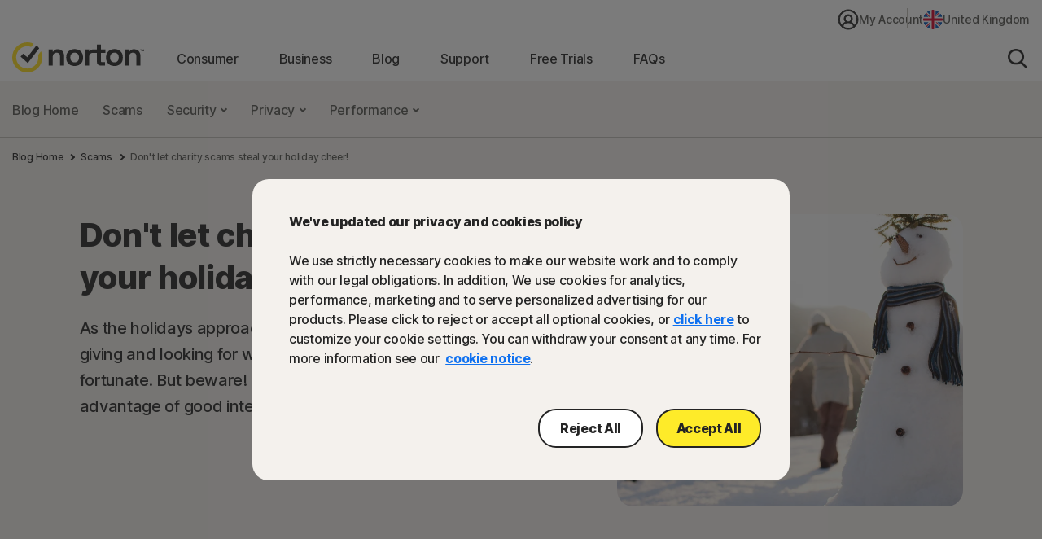

--- FILE ---
content_type: text/html;charset=utf-8
request_url: https://uk.norton.com/blog/online-scams/charity-scams
body_size: 44107
content:


<!DOCTYPE HTML>
<html class="en-GB" lang="en-GB">
<head>
    <script>
// akam-sw.js install script version 1.3.6
"serviceWorker"in navigator&&"find"in[]&&function(){var e=new Promise(function(e){"complete"===document.readyState||!1?e():(window.addEventListener("load",function(){e()}),setTimeout(function(){"complete"!==document.readyState&&e()},1e4))}),n=window.akamServiceWorkerInvoked,r="1.3.6";if(n)aka3pmLog("akam-setup already invoked");else{window.akamServiceWorkerInvoked=!0,window.aka3pmLog=function(){window.akamServiceWorkerDebug&&console.log.apply(console,arguments)};function o(e){(window.BOOMR_mq=window.BOOMR_mq||[]).push(["addVar",{"sm.sw.s":e,"sm.sw.v":r}])}var i="/akam-sw.js",a=new Map;navigator.serviceWorker.addEventListener("message",function(e){var n,r,o=e.data;if(o.isAka3pm)if(o.command){var i=(n=o.command,(r=a.get(n))&&r.length>0?r.shift():null);i&&i(e.data.response)}else if(o.commandToClient)switch(o.commandToClient){case"enableDebug":window.akamServiceWorkerDebug||(window.akamServiceWorkerDebug=!0,aka3pmLog("Setup script debug enabled via service worker message"),v());break;case"boomerangMQ":o.payload&&(window.BOOMR_mq=window.BOOMR_mq||[]).push(o.payload)}aka3pmLog("akam-sw message: "+JSON.stringify(e.data))});var t=function(e){return new Promise(function(n){var r,o;r=e.command,o=n,a.has(r)||a.set(r,[]),a.get(r).push(o),navigator.serviceWorker.controller&&(e.isAka3pm=!0,navigator.serviceWorker.controller.postMessage(e))})},c=function(e){return t({command:"navTiming",navTiming:e})},s=null,m={},d=function(){var e=i;return s&&(e+="?othersw="+encodeURIComponent(s)),function(e,n){return new Promise(function(r,i){aka3pmLog("Registering service worker with URL: "+e),navigator.serviceWorker.register(e,n).then(function(e){aka3pmLog("ServiceWorker registration successful with scope: ",e.scope),r(e),o(1)}).catch(function(e){aka3pmLog("ServiceWorker registration failed: ",e),o(0),i(e)})})}(e,m)},g=navigator.serviceWorker.__proto__.register;if(navigator.serviceWorker.__proto__.register=function(n,r){return n.includes(i)?g.call(this,n,r):(aka3pmLog("Overriding registration of service worker for: "+n),s=new URL(n,window.location.href),m=r,navigator.serviceWorker.controller?new Promise(function(n,r){var o=navigator.serviceWorker.controller.scriptURL;if(o.includes(i)){var a=encodeURIComponent(s);o.includes(a)?(aka3pmLog("Cancelling registration as we already integrate other SW: "+s),navigator.serviceWorker.getRegistration().then(function(e){n(e)})):e.then(function(){aka3pmLog("Unregistering existing 3pm service worker"),navigator.serviceWorker.getRegistration().then(function(e){e.unregister().then(function(){return d()}).then(function(e){n(e)}).catch(function(e){r(e)})})})}else aka3pmLog("Cancelling registration as we already have akam-sw.js installed"),navigator.serviceWorker.getRegistration().then(function(e){n(e)})}):g.call(this,n,r))},navigator.serviceWorker.controller){var u=navigator.serviceWorker.controller.scriptURL;u.includes("/akam-sw.js")||u.includes("/akam-sw-preprod.js")||u.includes("/threepm-sw.js")||(aka3pmLog("Detected existing service worker. Removing and re-adding inside akam-sw.js"),s=new URL(u,window.location.href),e.then(function(){navigator.serviceWorker.getRegistration().then(function(e){m={scope:e.scope},e.unregister(),d()})}))}else e.then(function(){window.akamServiceWorkerPreprod&&(i="/akam-sw-preprod.js"),d()});if(window.performance){var w=window.performance.timing,l=w.responseEnd-w.responseStart;c(l)}e.then(function(){t({command:"pageLoad"})});var k=!1;function v(){window.akamServiceWorkerDebug&&!k&&(k=!0,aka3pmLog("Initializing debug functions at window scope"),window.aka3pmInjectSwPolicy=function(e){return t({command:"updatePolicy",policy:e})},window.aka3pmDisableInjectedPolicy=function(){return t({command:"disableInjectedPolicy"})},window.aka3pmDeleteInjectedPolicy=function(){return t({command:"deleteInjectedPolicy"})},window.aka3pmGetStateAsync=function(){return t({command:"getState"})},window.aka3pmDumpState=function(){aka3pmGetStateAsync().then(function(e){aka3pmLog(JSON.stringify(e,null,"\t"))})},window.aka3pmInjectTiming=function(e){return c(e)},window.aka3pmUpdatePolicyFromNetwork=function(){return t({command:"pullPolicyFromNetwork"})})}v()}}();</script>
<script>performance.mark('start head')</script>
    <meta charset="UTF-8"/>
    
    <title>Don&#39;t let charity scams steal your holiday cheer! – Norton</title>
    <meta name="description" content="As the holidays approach, many of us are feeling the spirit of giving and looking for ways to spread cheer to those less fortunate. But beware! Scammers are lurking, ready to take advantage of good intentions."/>
    <meta name="template" content="article-template"/>
    <meta name="viewport" content="width=device-width, initial-scale=1"/>


    
    
    


    
        
            <link rel="alternate" href="https://fr.norton.com/blog/online-scams/charity-scams" hreflang="fr-fr"/>
        
            <link rel="alternate" href="https://de.norton.com/blog/online-scams/charity-scams" hreflang="de-de"/>
        
            <link rel="alternate" href="https://jp.norton.com/blog/online-scams/charity-scams" hreflang="ja-jp"/>
        
            <link rel="alternate" href="https://uk.norton.com/blog/online-scams/charity-scams" hreflang="en-gb"/>
        
            <link rel="alternate" href="https://us.norton.com/blog/online-scams/charity-scams" hreflang="en-us"/>
        
            <link rel="alternate" href="https://us.norton.com/blog/online-scams/charity-scams" hreflang="x-default"/>
        
    

    
    
    
    <link rel="canonical" href="https://uk.norton.com/blog/online-scams/charity-scams"/>

    

<link rel="icon" type="image/vnd.microsoft.icon" href="/content/dam/norton/cb/nlok.ico"/>
<link rel="apple-touch-icon" href="/content/dam/norton/cb/norton-touch-icon.png"/>
    




<meta property="og:type" content="article"/>
<meta property="og:url" content="/blog/online-scams/charity-scams"/>


<meta property="og:title" content="Don&#39;t let charity scams steal your holiday cheer! – Norton"/>
<meta property="og:description" content="As the holidays approach, many of us are feeling the spirit of giving and looking for ways to spread cheer to those less fortunate. But beware! Scammers are lurking, ready to take advantage of good intentions."/>
<meta property="og:image" content="https://uk.norton.com/content/dam/blogs/images/norton/am/charity-scams-hero.jpg"/>

<meta property="twitter:card" content="summary_large_image"/>
<meta property="twitter:site" content="@Norton"/>

<meta property="twitter:title" content="Don&#39;t let charity scams steal your holiday cheer! – Norton"/>
<meta property="twitter:description" content="As the holidays approach, many of us are feeling the spirit of giving and looking for ways to spread cheer to those less fortunate. But beware! Scammers are lurking, ready to take advantage of good intentions."/>
<meta property="twitter:image" content="https://uk.norton.com/content/dam/blogs/images/norton/am/charity-scams-hero.jpg"/>


    





<meta name="robots" content="index, follow"/>










<style>
    /* cyrillic-ext */
    @font-face {
        font-family: 'Inter';
        font-style: normal;
        font-weight: 400;
        font-display: fallback;
        /*src: url(https://fonts.gstatic.com/s/inter/v8/UcC73FwrK3iLTeHuS_fvQtMwCp50KnMa2JL7W0Q5n-wU.woff2) format('woff2');*/
        src: url('/etc.clientlibs/norton/clientlibs/generated/resources/inter-cyrillic-ext-400.woff2') format('woff2');
        unicode-range: U+0460-052F, U+1C80-1C88, U+20B4, U+2DE0-2DFF, U+A640-A69F, U+FE2E-FE2F;
    }
    /* cyrillic */
    @font-face {
        font-family: 'Inter';
        font-style: normal;
        font-weight: 400;
        font-display: fallback;
        /*src: url(https://fonts.gstatic.com/s/inter/v8/UcC73FwrK3iLTeHuS_fvQtMwCp50KnMa0ZL7W0Q5n-wU.woff2) format('woff2');*/
        src: url('/etc.clientlibs/norton/clientlibs/generated/resources/inter-cyrillic-400.woff2') format('woff2');
        unicode-range: U+0400-045F, U+0490-0491, U+04B0-04B1, U+2116;
    }
    /* greek-ext */
    @font-face {
        font-family: 'Inter';
        font-style: normal;
        font-weight: 400;
        font-display: fallback;
        /*src: url(https://fonts.gstatic.com/s/inter/v8/UcC73FwrK3iLTeHuS_fvQtMwCp50KnMa2ZL7W0Q5n-wU.woff2) format('woff2');*/
        src: url('/etc.clientlibs/norton/clientlibs/generated/resources/inter-greek-ext-400.woff2') format('woff2');
        unicode-range: U+1F00-1FFF;
    }
    /* greek */
    @font-face {
        font-family: 'Inter';
        font-style: normal;
        font-weight: 400;
        font-display: fallback;
        /*src: url(https://fonts.gstatic.com/s/inter/v8/UcC73FwrK3iLTeHuS_fvQtMwCp50KnMa1pL7W0Q5n-wU.woff2) format('woff2');*/
        src: url('/etc.clientlibs/norton/clientlibs/generated/resources/inter-greek-400.woff2') format('woff2');
        unicode-range: U+0370-03FF;
    }
    /* vietnamese */
    @font-face {
        font-family: 'Inter';
        font-style: normal;
        font-weight: 400;
        font-display: fallback;
        /*src: url(https://fonts.gstatic.com/s/inter/v8/UcC73FwrK3iLTeHuS_fvQtMwCp50KnMa2pL7W0Q5n-wU.woff2) format('woff2');*/
        src: url('/etc.clientlibs/norton/clientlibs/generated/resources/inter-vietnamese-400.woff2') format('woff2');
        unicode-range: U+0102-0103, U+0110-0111, U+0128-0129, U+0168-0169, U+01A0-01A1, U+01AF-01B0, U+1EA0-1EF9, U+20AB;
    }
    /* latin-ext */
    @font-face {
        font-family: 'Inter';
        font-style: normal;
        font-weight: 400;
        font-display: fallback;
        /*src: url(https://fonts.gstatic.com/s/inter/v8/UcC73FwrK3iLTeHuS_fvQtMwCp50KnMa25L7W0Q5n-wU.woff2) format('woff2');*/
        src: url('/etc.clientlibs/norton/clientlibs/generated/resources/inter-latin-ext-400.woff2') format('woff2');
        unicode-range: U+0100-024F, U+0259, U+1E00-1EFF, U+2020, U+20A0-20AB, U+20AD-20CF, U+2113, U+2C60-2C7F, U+A720-A7FF;
    }
    /* latin */
    @font-face {
        font-family: 'Inter';
        font-style: normal;
        font-weight: 400;
        font-display: fallback;
        /*src: url(https://fonts.gstatic.com/s/inter/v8/UcC73FwrK3iLTeHuS_fvQtMwCp50KnMa1ZL7W0Q5nw.woff2) format('woff2');*/
        src: url('/etc.clientlibs/norton/clientlibs/generated/resources/inter-latin-400.woff2') format('woff2');
        unicode-range: U+0000-00FF, U+0131, U+0152-0153, U+02BB-02BC, U+02C6, U+02DA, U+02DC, U+2000-206F, U+2074, U+20AC, U+2122, U+2191, U+2193, U+2212, U+2215, U+FEFF, U+FFFD;
    }
    /* cyrillic-ext */
    @font-face {
        font-family: 'Inter';
        font-style: normal;
        font-weight: 500;
        font-display: fallback;
        /*src: url(https://fonts.gstatic.com/s/inter/v8/UcC73FwrK3iLTeHuS_fvQtMwCp50KnMa2JL7W0Q5n-wU.woff2) format('woff2');*/
        src: url('/etc.clientlibs/norton/clientlibs/generated/resources/inter-cyrillic-ext-500.woff2') format('woff2');
        unicode-range: U+0460-052F, U+1C80-1C88, U+20B4, U+2DE0-2DFF, U+A640-A69F, U+FE2E-FE2F;
    }
    /* cyrillic */
    @font-face {
        font-family: 'Inter';
        font-style: normal;
        font-weight: 500;
        font-display: fallback;
        /*src: url(https://fonts.gstatic.com/s/inter/v8/UcC73FwrK3iLTeHuS_fvQtMwCp50KnMa0ZL7W0Q5n-wU.woff2) format('woff2');*/
        src: url('/etc.clientlibs/norton/clientlibs/generated/resources/inter-cyrillic-500.woff2') format('woff2');
        unicode-range: U+0400-045F, U+0490-0491, U+04B0-04B1, U+2116;
    }
    /* greek-ext */
    @font-face {
        font-family: 'Inter';
        font-style: normal;
        font-weight: 500;
        font-display: fallback;
        /*src: url(https://fonts.gstatic.com/s/inter/v8/UcC73FwrK3iLTeHuS_fvQtMwCp50KnMa2ZL7W0Q5n-wU.woff2) format('woff2');*/
        src: url('/etc.clientlibs/norton/clientlibs/generated/resources/inter-greek-ext-500.woff2') format('woff2');
        unicode-range: U+1F00-1FFF;
    }
    /* greek */
    @font-face {
        font-family: 'Inter';
        font-style: normal;
        font-weight: 500;
        font-display: fallback;
        /*src: url(https://fonts.gstatic.com/s/inter/v8/UcC73FwrK3iLTeHuS_fvQtMwCp50KnMa1pL7W0Q5n-wU.woff2) format('woff2');*/
        src: url('/etc.clientlibs/norton/clientlibs/generated/resources/inter-greek-500.woff2') format('woff2');
        unicode-range: U+0370-03FF;
    }
    /* vietnamese */
    @font-face {
        font-family: 'Inter';
        font-style: normal;
        font-weight: 500;
        font-display: fallback;
        /*src: url(https://fonts.gstatic.com/s/inter/v8/UcC73FwrK3iLTeHuS_fvQtMwCp50KnMa2pL7W0Q5n-wU.woff2) format('woff2');*/
        src: url('/etc.clientlibs/norton/clientlibs/generated/resources/inter-vietnamese-500.woff2') format('woff2');
        unicode-range: U+0102-0103, U+0110-0111, U+0128-0129, U+0168-0169, U+01A0-01A1, U+01AF-01B0, U+1EA0-1EF9, U+20AB;
    }
    /* latin-ext */
    @font-face {
        font-family: 'Inter';
        font-style: normal;
        font-weight: 500;
        font-display: fallback;
        /*src: url(https://fonts.gstatic.com/s/inter/v8/UcC73FwrK3iLTeHuS_fvQtMwCp50KnMa25L7W0Q5n-wU.woff2) format('woff2');*/
        src: url('/etc.clientlibs/norton/clientlibs/generated/resources/inter-latin-ext-500.woff2') format('woff2');
        unicode-range: U+0100-024F, U+0259, U+1E00-1EFF, U+2020, U+20A0-20AB, U+20AD-20CF, U+2113, U+2C60-2C7F, U+A720-A7FF;
    }
    /* latin */
    @font-face {
        font-family: 'Inter';
        font-style: normal;
        font-weight: 500;
        font-display: fallback;
        /*src: url(https://fonts.gstatic.com/s/inter/v8/UcC73FwrK3iLTeHuS_fvQtMwCp50KnMa1ZL7W0Q5nw.woff2) format('woff2');*/
        src: url('/etc.clientlibs/norton/clientlibs/generated/resources/inter-latin-500.woff2') format('woff2');
        unicode-range: U+0000-00FF, U+0131, U+0152-0153, U+02BB-02BC, U+02C6, U+02DA, U+02DC, U+2000-206F, U+2074, U+20AC, U+2122, U+2191, U+2193, U+2212, U+2215, U+FEFF, U+FFFD;
    }
    /* cyrillic-ext */
    @font-face {
        font-family: 'Inter';
        font-style: normal;
        font-weight: 700;
        font-display: fallback;
        /*src: url(https://fonts.gstatic.com/s/inter/v8/UcC73FwrK3iLTeHuS_fvQtMwCp50KnMa2JL7W0Q5n-wU.woff2) format('woff2');*/
        src: url('/etc.clientlibs/norton/clientlibs/generated/resources/inter-cyrillic-ext-700.woff2') format('woff2');
        unicode-range: U+0460-052F, U+1C80-1C88, U+20B4, U+2DE0-2DFF, U+A640-A69F, U+FE2E-FE2F;
    }
    /* cyrillic */
    @font-face {
        font-family: 'Inter';
        font-style: normal;
        font-weight: 700;
        font-display: fallback;
        /*src: url(https://fonts.gstatic.com/s/inter/v8/UcC73FwrK3iLTeHuS_fvQtMwCp50KnMa0ZL7W0Q5n-wU.woff2) format('woff2');*/
        src: url('/etc.clientlibs/norton/clientlibs/generated/resources/inter-cyrillic-700.woff2') format('woff2');
        unicode-range: U+0400-045F, U+0490-0491, U+04B0-04B1, U+2116;
    }
    /* greek-ext */
    @font-face {
        font-family: 'Inter';
        font-style: normal;
        font-weight: 700;
        font-display: fallback;
        /*src: url(https://fonts.gstatic.com/s/inter/v8/UcC73FwrK3iLTeHuS_fvQtMwCp50KnMa2ZL7W0Q5n-wU.woff2) format('woff2');*/
        src: url('/etc.clientlibs/norton/clientlibs/generated/resources/inter-greek-ext-700.woff2') format('woff2');
        unicode-range: U+1F00-1FFF;
    }
    /* greek */
    @font-face {
        font-family: 'Inter';
        font-style: normal;
        font-weight: 700;
        font-display: fallback;
        /*src: url(https://fonts.gstatic.com/s/inter/v8/UcC73FwrK3iLTeHuS_fvQtMwCp50KnMa1pL7W0Q5n-wU.woff2) format('woff2');*/
        src: url('/etc.clientlibs/norton/clientlibs/generated/resources/inter-greek-700.woff2') format('woff2');
        unicode-range: U+0370-03FF;
    }
    /* vietnamese */
    @font-face {
        font-family: 'Inter';
        font-style: normal;
        font-weight: 700;
        font-display: fallback;
        /*src: url(https://fonts.gstatic.com/s/inter/v8/UcC73FwrK3iLTeHuS_fvQtMwCp50KnMa2pL7W0Q5n-wU.woff2) format('woff2');*/
        src: url('/etc.clientlibs/norton/clientlibs/generated/resources/inter-vietnamese-700.woff2') format('woff2');
        unicode-range: U+0102-0103, U+0110-0111, U+0128-0129, U+0168-0169, U+01A0-01A1, U+01AF-01B0, U+1EA0-1EF9, U+20AB;
    }
    /* latin-ext */
    @font-face {
        font-family: 'Inter';
        font-style: normal;
        font-weight: 700;
        font-display: fallback;
        /*src: url(https://fonts.gstatic.com/s/inter/v8/UcC73FwrK3iLTeHuS_fvQtMwCp50KnMa25L7W0Q5n-wU.woff2) format('woff2');*/
        src: url('/etc.clientlibs/norton/clientlibs/generated/resources/inter-latin-ext-700.woff2') format('woff2');
        unicode-range: U+0100-024F, U+0259, U+1E00-1EFF, U+2020, U+20A0-20AB, U+20AD-20CF, U+2113, U+2C60-2C7F, U+A720-A7FF;
    }
    /* latin */
    @font-face {
        font-family: 'Inter';
        font-style: normal;
        font-weight: 700;
        font-display: fallback;
        /*src: url(https://fonts.gstatic.com/s/inter/v8/UcC73FwrK3iLTeHuS_fvQtMwCp50KnMa1ZL7W0Q5nw.woff2) format('woff2');*/
        src: url('/etc.clientlibs/norton/clientlibs/generated/resources/inter-latin-700.woff2') format('woff2');
        unicode-range: U+0000-00FF, U+0131, U+0152-0153, U+02BB-02BC, U+02C6, U+02DA, U+02DC, U+2000-206F, U+2074, U+20AC, U+2122, U+2191, U+2193, U+2212, U+2215, U+FEFF, U+FFFD;
    }
    /* cyrillic-ext */
    @font-face {
        font-family: 'Inter';
        font-style: normal;
        font-weight: 800;
        font-display: fallback;
        /*src: url(https://fonts.gstatic.com/s/inter/v8/UcC73FwrK3iLTeHuS_fvQtMwCp50KnMa2JL7W0Q5n-wU.woff2) format('woff2');*/
        src: url('/etc.clientlibs/norton/clientlibs/generated/resources/inter-cyrillic-ext-800.woff2') format('woff2');
        unicode-range: U+0460-052F, U+1C80-1C88, U+20B4, U+2DE0-2DFF, U+A640-A69F, U+FE2E-FE2F;
    }
    /* cyrillic */
    @font-face {
        font-family: 'Inter';
        font-style: normal;
        font-weight: 800;
        font-display: fallback;
        /*src: url(https://fonts.gstatic.com/s/inter/v8/UcC73FwrK3iLTeHuS_fvQtMwCp50KnMa0ZL7W0Q5n-wU.woff2) format('woff2');*/
        src: url('/etc.clientlibs/norton/clientlibs/generated/resources/inter-cyrillic-800.woff2') format('woff2');
        unicode-range: U+0400-045F, U+0490-0491, U+04B0-04B1, U+2116;
    }
    /* greek-ext */
    @font-face {
        font-family: 'Inter';
        font-style: normal;
        font-weight: 800;
        font-display: fallback;
        /*src: url(https://fonts.gstatic.com/s/inter/v8/UcC73FwrK3iLTeHuS_fvQtMwCp50KnMa2ZL7W0Q5n-wU.woff2) format('woff2');*/
        src: url('/etc.clientlibs/norton/clientlibs/generated/resources/inter-greek-ext-800.woff2') format('woff2');
        unicode-range: U+1F00-1FFF;
    }
    /* greek */
    @font-face {
        font-family: 'Inter';
        font-style: normal;
        font-weight: 800;
        font-display: fallback;
        /*src: url(https://fonts.gstatic.com/s/inter/v8/UcC73FwrK3iLTeHuS_fvQtMwCp50KnMa1pL7W0Q5n-wU.woff2) format('woff2');*/
        src: url('/etc.clientlibs/norton/clientlibs/generated/resources/inter-greek-800.woff2') format('woff2');
        unicode-range: U+0370-03FF;
    }
    /* vietnamese */
    @font-face {
        font-family: 'Inter';
        font-style: normal;
        font-weight: 800;
        font-display: fallback;
        /*src: url(https://fonts.gstatic.com/s/inter/v8/UcC73FwrK3iLTeHuS_fvQtMwCp50KnMa2pL7W0Q5n-wU.woff2) format('woff2');*/
        src: url('/etc.clientlibs/norton/clientlibs/generated/resources/inter-vietnamese-800.woff2') format('woff2');
        unicode-range: U+0102-0103, U+0110-0111, U+0128-0129, U+0168-0169, U+01A0-01A1, U+01AF-01B0, U+1EA0-1EF9, U+20AB;
    }
    /* latin-ext */
    @font-face {
        font-family: 'Inter';
        font-style: normal;
        font-weight: 800;
        font-display: fallback;
        /*src: url(https://fonts.gstatic.com/s/inter/v8/UcC73FwrK3iLTeHuS_fvQtMwCp50KnMa25L7W0Q5n-wU.woff2) format('woff2');*/
        src: url('/etc.clientlibs/norton/clientlibs/generated/resources/inter-latin-ext-800.woff2') format('woff2');
        unicode-range: U+0100-024F, U+0259, U+1E00-1EFF, U+2020, U+20A0-20AB, U+20AD-20CF, U+2113, U+2C60-2C7F, U+A720-A7FF;
    }
    /* latin */
    @font-face {
        font-family: 'Inter';
        font-style: normal;
        font-weight: 800;
        font-display: fallback;
        /*src: url(https://fonts.gstatic.com/s/inter/v8/UcC73FwrK3iLTeHuS_fvQtMwCp50KnMa1ZL7W0Q5nw.woff2) format('woff2');*/
        src: url('/etc.clientlibs/norton/clientlibs/generated/resources/inter-latin-800.woff2') format('woff2');
        unicode-range: U+0000-00FF, U+0131, U+0152-0153, U+02BB-02BC, U+02C6, U+02DA, U+02DC, U+2000-206F, U+2074, U+20AC, U+2122, U+2191, U+2193, U+2212, U+2215, U+FEFF, U+FFFD;
    }
</style> 

<style>
    body{margin:0}main{display:block}h1{font-size:2em;margin:.67em 0}hr{-webkit-box-sizing:content-box;box-sizing:content-box;height:0;overflow:visible}pre{font-family:monospace,monospace;font-size:1em}a{background-color:transparent}abbr[title]{border-bottom:none;text-decoration:underline;-webkit-text-decoration:underline dotted;text-decoration:underline dotted}b,strong{font-weight:bolder}code,kbd,samp{font-family:monospace,monospace;font-size:1em}small{font-size:80%}sub,sup{font-size:75%;line-height:0;position:relative;vertical-align:baseline}sub{bottom:-0.25em}sup{top:-0.5em}img{border-style:none}button,input,optgroup,select,textarea{font-family:inherit;font-size:100%;line-height:1.15;margin:0}button,input{overflow:visible}button,select{text-transform:none}[type=button],[type=reset],[type=submit],button{-webkit-appearance:button}[type=button]::-moz-focus-inner,[type=reset]::-moz-focus-inner,[type=submit]::-moz-focus-inner,button::-moz-focus-inner{border-style:none;padding:0}[type=button]:-moz-focusring,[type=reset]:-moz-focusring,[type=submit]:-moz-focusring,button:-moz-focusring{outline:1px dotted ButtonText}fieldset{padding:.35em .75em .625em}legend{-webkit-box-sizing:border-box;box-sizing:border-box;color:inherit;display:table;max-width:100%;padding:0;white-space:normal}progress{vertical-align:baseline}textarea{overflow:auto}[type=checkbox],[type=radio]{-webkit-box-sizing:border-box;box-sizing:border-box;padding:0}[type=number]::-webkit-inner-spin-button,[type=number]::-webkit-outer-spin-button{height:auto}[type=search]{-webkit-appearance:textfield;outline-offset:-2px}[type=search]::-webkit-search-decoration{-webkit-appearance:none}::-webkit-file-upload-button{-webkit-appearance:button;font:inherit}details{display:block}summary{display:list-item}[hidden],template{display:none}*,:after,:before{-webkit-box-sizing:border-box;box-sizing:border-box}a{text-decoration:none}a,button{color:inherit;cursor:pointer}button{background-color:transparent;border-width:0;padding:0}figure{margin:0}input::-moz-focus-inner{border:0;margin:0;padding:0}dd,ol,ul{margin:0 0 0 20px;padding:0}h1,h2,h3,h4,h5,h6{font-size:inherit;font-weight:inherit;margin:0}p{margin:0}cite{font-style:normal}fieldset{border-width:0;margin:0;padding:0}html{font-size:16px;line-height:1.15;-webkit-text-size-adjust:100%}body{color:#222;font-family:-apple-system,BlinkMacSystemFont,Segoe UI,Roboto,Oxygen,Ubuntu,Fira Sans,Droid Sans,Helvetica Neue,sans-serif;font-size:1rem;font-weight:400;line-height:1.3;-webkit-font-smoothing:antialiased;-moz-osx-font-smoothing:grayscale;color:#242424;font-family:Inter,BlinkMacSystemFont,Tahoma,Roboto,Verdana,sans-serif;font-weight:500}body,body button{letter-spacing:-0.3px}em,i{font-style:italic}b,h1,h1 b,h1 strong,h2,h2 b,h2 strong,h3,h3 b,h3 strong,h4,h4 b,h4 strong,h5,h5 b,h5 strong,h6,h6 b,h6 strong,strong{font-weight:800}@media only screen and (max-width:767px){h1{margin:40px 0}h1,h1 .h1-title-1,h1.h1-title-1{font-size:36px;line-height:48px}h1:has(.h1-title-1){margin:40px 0}h1:has(.h-xl){margin:48px 0px}h1:has(.h1-title-2){margin:40px 0}h1 .h1-title-2,h1.h1-title-2{font-size:32px;line-height:48px}h2{font-size:32px;line-height:38px;margin:40px 0}h2:has(.h2-title-3){margin:32px 0}h2:has(.h2-title-4){margin:28px 0}h2:has(.h2-title-5){margin:24px 0}h2 .h2-title-3,h2.h2-title-3{font-size:28px;line-height:38px}h2 .h2-title-4,h2.h2-title-4{font-size:24px;line-height:38px}h2 .h2-title-5,h2.h2-title-5{font-size:20px;line-height:28px}h3{font-size:28px;line-height:32px;margin:32px 0}h3:has(.h3-title-6){margin:24px 0}h3 .h3-title-6,h3.h3-title-6{font-size:18px;line-height:32px}h4{font-size:24px;line-height:36px;margin:28px 0}h5{font-size:20px;line-height:28px}h5,h6{margin:24px 0}h6{font-size:18px;line-height:26px}.h-xl,h1.h-xl{font-size:44px;line-height:48px}.stats-percentage-symbol-font-size{font-size:56px;font-weight:800;line-height:42px}.stats-small-text-font-size{font-size:30px;font-weight:800;line-height:36px}}@media only screen and (min-width:768px){h1{font-size:64px;line-height:76px;margin:68px 0}h1:has(.h1-title-1){margin:68px 0}h1:has(.h-xl){margin:76px 0px}h1:has(.h1-title-2){margin:48px 0px}h1 .h1-title-1,h1.h1-title-1{font-size:64px;line-height:76px}h1 .h1-title-2,h1.h1-title-2{font-size:52px;line-height:76px}h2{font-size:52px;line-height:56px;margin:48px 0}h2:has(.h2-title-3){margin:48px 0px}h2:has(.h2-title-4){margin:40px 0px}h2:has(.h2-title-5){margin:32px 0px}h2 .h2-title-3,h2.h2-title-3{font-size:44px;line-height:56px}h2 .h2-title-4,h2.h2-title-4{font-size:36px;line-height:56px}h2 .h2-title-5,h2.h2-title-5{font-size:28px;line-height:40px}h3{font-size:44px;line-height:46px;margin:48px 0}h3:has(.h3-title-6){margin:28px 0px}h3 .h3-title-6,h3.h3-title-6{font-size:24px;line-height:46px}h4{font-size:36px;line-height:48px;margin:40px 0}h5{font-size:28px;line-height:40px;margin:32px 0}h6{font-size:24px;line-height:36px;margin:28px 0}.h-xl,h1.h-xl{font-size:72px;line-height:76px}.stats-percentage-symbol-font-size{font-size:32px;font-weight:800;line-height:61px}.stats-small-text-font-size{font-size:17px;font-weight:800;line-height:61px}}.typ-color-gray1{color:#242424}.typ-color-gray2{color:#555551}.typ-color-gray3{color:#c1bfb8}.typ-color-gray4{color:#dddbd9}.typ-color-gray5{color:#f4f1ed}.typ-color-white1{color:#fff}.typ-color-blue1{color:#0f71f0}.typ-color-blue2{color:#3f8df3}.typ-color-red1{color:#d40404}.typ-color-green1{color:#007644}.typ-color-green2{color:#16a761}.typ-color-teal4{color:#cce5e7}.typ-color-yellow1{color:#feeb29}.blue-badge{background-color:#0f71f0;border-radius:10px;color:#fff;display:inline-block;font-size:16px;line-height:24px;padding:4px 15px;white-space:nowrap}.stats-highlight{background:#feeb29}.c-bait .c-bait-checkmark-bullets ul,.c-icontxt .c-icontxt-checkmark-bullets ul,.c-prodhero .c-prodhero-checkmark-bullets ul,.c-productpanel .c-productpanel-checkmark-bullets ul,.cmp-text.cmp-text-checkmark-bullets ul,.is-rtf.checkmark-bullets ul{list-style:none;margin-left:0}.c-bait .c-bait-checkmark-bullets ul.rte-default-ul li,.c-icontxt .c-icontxt-checkmark-bullets ul.rte-default-ul li,.c-prodhero .c-prodhero-checkmark-bullets ul.rte-default-ul li,.c-productpanel .c-productpanel-checkmark-bullets ul.rte-default-ul li,.cmp-text.cmp-text-checkmark-bullets ul.rte-default-ul li,.is-rtf.checkmark-bullets ul.rte-default-ul li{background-position:left 8px;margin-bottom:24px}.c-bait .c-bait-checkmark-bullets ul.rte-legal-ul li,.c-icontxt .c-icontxt-checkmark-bullets ul.rte-legal-ul li,.c-prodhero .c-prodhero-checkmark-bullets ul.rte-legal-ul li,.c-productpanel .c-productpanel-checkmark-bullets ul.rte-legal-ul li,.cmp-text.cmp-text-checkmark-bullets ul.rte-legal-ul li,.is-rtf.checkmark-bullets ul.rte-legal-ul li{margin-bottom:10px}.c-bait .c-bait-checkmark-bullets ul.rte-legal-ul .legal-lg,.c-icontxt .c-icontxt-checkmark-bullets ul.rte-legal-ul .legal-lg,.c-prodhero .c-prodhero-checkmark-bullets ul.rte-legal-ul .legal-lg,.c-productpanel .c-productpanel-checkmark-bullets ul.rte-legal-ul .legal-lg,.cmp-text.cmp-text-checkmark-bullets ul.rte-legal-ul .legal-lg,.is-rtf.checkmark-bullets ul.rte-legal-ul .legal-lg{display:inline-block;margin-bottom:2px}.c-bait .c-bait-checkmark-bullets ul.rte-legal-ul .legal-sm,.c-icontxt .c-icontxt-checkmark-bullets ul.rte-legal-ul .legal-sm,.c-prodhero .c-prodhero-checkmark-bullets ul.rte-legal-ul .legal-sm,.c-productpanel .c-productpanel-checkmark-bullets ul.rte-legal-ul .legal-sm,.cmp-text.cmp-text-checkmark-bullets ul.rte-legal-ul .legal-sm,.is-rtf.checkmark-bullets ul.rte-legal-ul .legal-sm{display:inline-block;margin-bottom:1px}.c-bait .c-bait-checkmark-bullets li,.c-icontxt .c-icontxt-checkmark-bullets li,.c-prodhero .c-prodhero-checkmark-bullets li,.c-productpanel .c-productpanel-checkmark-bullets li,.cmp-text.cmp-text-checkmark-bullets li,.is-rtf.checkmark-bullets li{background:url(/content/dam/norton/cb/green-check-16x12.svg) no-repeat left 6px;display:block;margin-bottom:14px;padding-left:30px}.c-bait .c-bait-checkmark-bullets li:has(>.p-md),.c-bait .c-bait-checkmark-bullets li:has(>.p-xl),.c-icontxt .c-icontxt-checkmark-bullets li:has(>.p-md),.c-icontxt .c-icontxt-checkmark-bullets li:has(>.p-xl),.c-prodhero .c-prodhero-checkmark-bullets li:has(>.p-md),.c-prodhero .c-prodhero-checkmark-bullets li:has(>.p-xl),.c-productpanel .c-productpanel-checkmark-bullets li:has(>.p-md),.c-productpanel .c-productpanel-checkmark-bullets li:has(>.p-xl),.cmp-text.cmp-text-checkmark-bullets li:has(>.p-md),.cmp-text.cmp-text-checkmark-bullets li:has(>.p-xl),.is-rtf.checkmark-bullets li:has(>.p-md),.is-rtf.checkmark-bullets li:has(>.p-xl){background-position:left 8px}.c-bait .c-bait-checkmark-bullets li .p-xl,.c-icontxt .c-icontxt-checkmark-bullets li .p-xl,.c-prodhero .c-prodhero-checkmark-bullets li .p-xl,.c-productpanel .c-productpanel-checkmark-bullets li .p-xl,.cmp-text.cmp-text-checkmark-bullets li .p-xl,.is-rtf.checkmark-bullets li .p-xl{display:inline-block;margin-bottom:14px}.c-bait .c-bait-checkmark-bullets li .p-md,.c-icontxt .c-icontxt-checkmark-bullets li .p-md,.c-prodhero .c-prodhero-checkmark-bullets li .p-md,.c-productpanel .c-productpanel-checkmark-bullets li .p-md,.cmp-text.cmp-text-checkmark-bullets li .p-md,.is-rtf.checkmark-bullets li .p-md{display:inline-block;margin-bottom:10px}.c-bait .c-bait-checkmark-bullets li .p-sm,.c-icontxt .c-icontxt-checkmark-bullets li .p-sm,.c-prodhero .c-prodhero-checkmark-bullets li .p-sm,.c-productpanel .c-productpanel-checkmark-bullets li .p-sm,.cmp-text.cmp-text-checkmark-bullets li .p-sm,.is-rtf.checkmark-bullets li .p-sm{display:inline-block;margin-bottom:8px}.c-bait .c-bait-checkmark-bullets li .p-xs,.c-icontxt .c-icontxt-checkmark-bullets li .p-xs,.c-prodhero .c-prodhero-checkmark-bullets li .p-xs,.c-productpanel .c-productpanel-checkmark-bullets li .p-xs,.cmp-text.cmp-text-checkmark-bullets li .p-xs,.is-rtf.checkmark-bullets li .p-xs{display:inline-block;margin-bottom:6px}.c-bait .c-bait-checkmark-bullets li .p-xxs,.c-icontxt .c-icontxt-checkmark-bullets li .p-xxs,.c-prodhero .c-prodhero-checkmark-bullets li .p-xxs,.c-productpanel .c-productpanel-checkmark-bullets li .p-xxs,.cmp-text.cmp-text-checkmark-bullets li .p-xxs,.is-rtf.checkmark-bullets li .p-xxs{display:inline-block;margin-bottom:4px}.typ-text-right-to-left{direction:rtl;display:block;text-align:right}.typ--light-text .c-attr__parawrap>p,.typ--light-text .c-attr__parawrap>p a.hyperlink-style--soft,.typ--light-text .c-attr__titlewrap>p,.typ--light-text .c-attr__titlewrap>p a.hyperlink-style--soft,.typ--light-text .c-icontxt,.typ--light-text .c-icontxt a.hyperlink-style--soft,.typ--light-text .c-title__text,.typ--light-text .c-title__text a.hyperlink-style--soft,.typ--light-text .cmp-text,.typ--light-text .cmp-text a.hyperlink-style--soft,.typ--light-text.c-superhero,.typ--light-text.c-superhero a.hyperlink-style--soft{color:#fff}.typ--light-text .c-attr__parawrap>p a.hyperlink-style--soft:hover,.typ--light-text .c-attr__titlewrap>p a.hyperlink-style--soft:hover,.typ--light-text .c-icontxt a.hyperlink-style--soft:hover,.typ--light-text .c-title__text a.hyperlink-style--soft:hover,.typ--light-text .cmp-text a.hyperlink-style--soft:hover,.typ--light-text.c-superhero a.hyperlink-style--soft:hover{color:#3f8df3}.typ--light-text .c-attr__parawrap>p .t-link--disabled.hyperlink-style--soft,.typ--light-text .c-attr__titlewrap>p .t-link--disabled.hyperlink-style--soft,.typ--light-text .c-icontxt .t-link--disabled.hyperlink-style--soft,.typ--light-text .c-title__text .t-link--disabled.hyperlink-style--soft,.typ--light-text .cmp-text .t-link--disabled.hyperlink-style--soft,.typ--light-text.c-superhero .t-link--disabled.hyperlink-style--soft{color:#555551}p{font-size:16px;line-height:24px;margin-bottom:24px}.is-rtf .p-xl,li .p-xl,p .p-xl,p.p-xl{font-size:20px;line-height:32px;margin-bottom:24px}.is-rtf .p-md,.is-rtf .p-sm,li .p-md,li .p-sm,p .p-md,p .p-sm,p.p-md,p.p-sm{font-size:16px;line-height:24px;margin-bottom:24px}.is-rtf .p-xs,li .p-xs,p .p-xs,p.p-xs{font-size:14px;line-height:22px;margin-bottom:16px}.is-rtf .p-xxs,li .p-xxs,p .p-xxs,p.p-xxs{font-size:12px;line-height:20px;margin-bottom:16px}.is-rtf .legal-lg,li .legal-lg,p .legal-lg,p.legal-lg{font-size:11px;font-weight:400;line-height:28px;margin-bottom:16px}.is-rtf .legal-lg b,.is-rtf .legal-lg strong,li .legal-lg b,li .legal-lg strong,p .legal-lg b,p .legal-lg strong,p.legal-lg b,p.legal-lg strong{font-weight:700}.is-rtf .legal-sm,li .legal-sm,p .legal-sm,p.legal-sm{font-size:11px;font-weight:400;line-height:18px;margin-bottom:16px}.is-rtf .legal-sm b,.is-rtf .legal-sm strong,li .legal-sm b,li .legal-sm strong,p .legal-sm b,p .legal-sm strong,p.legal-sm b,p.legal-sm strong{font-weight:700}.is-rtf .p-dt20-m14,.is-rtf .p-dt20-m18,li .p-dt20-m14,li .p-dt20-m18,p .p-dt20-m14,p .p-dt20-m18,p.p-dt20-m14,p.p-dt20-m18{font-size:20px}@media only screen and (min-width:768px){p{font-size:20px;line-height:32px;margin-bottom:24px}.is-rtf .p-xl,li .p-xl,p .p-xl,p.p-xl{font-size:24px;line-height:36px;margin-bottom:28px}.is-rtf .p-md,li .p-md,p .p-md,p.p-md{font-size:20px;line-height:32px}.is-rtf .p-sm,li .p-sm,p .p-sm,p.p-sm{font-size:18px;line-height:26px}.is-rtf .p-xs,li .p-xs,p .p-xs,p.p-xs{font-size:16px;line-height:24px;margin-bottom:24px}.is-rtf .p-xxs,li .p-xxs,p .p-xxs,p.p-xxs{font-size:14px;line-height:22px}.is-rtf .legal-lg,li .legal-lg,p .legal-lg,p.legal-lg{font-size:12px;line-height:20px}}ul{margin-bottom:20px}li{font-size:20px;line-height:32px}.t-link,a{color:#0f71f0;display:-webkit-inline-box;display:-ms-inline-flexbox;display:inline-flex;font-weight:700;outline:none;position:relative;text-decoration:underline}.t-link:before,a:before{border-radius:40px;bottom:-0.3rem;content:"";left:-0.3rem;position:absolute;right:-0.3rem;top:-0.3rem}.t-link:focus,a:focus{outline:0}.t-link:focus:before,a:focus:before{border:3px solid #0f71f0}.t-link:hover,a:hover{color:#3f8df3}.t-link b,.t-link strong,a b,a strong{font-weight:700}.t-link.hyperlink-style--soft,a.hyperlink-style--soft{color:#242424;font-weight:500;text-decoration-style:dotted}.t-link.hyperlink-style--soft:hover,a.hyperlink-style--soft:hover{color:#0f71f0}.t-link--disabled.hyperlink-style--soft{color:#c1bfb8;cursor:default;pointer-events:none}@media only screen and (max-width:767px){li{font-size:16px;line-height:24px;margin-bottom:10px}.is-rtf .p-dt20-m18,li .p-dt20-m18,p .p-dt20-m18,p.p-dt20-m18{font-size:18px}.is-rtf .p-dt20-m14,li .p-dt20-m14,p .p-dt20-m14,p.p-dt20-m14{font-size:14px}}.non-breaking-space{display:inline-block}.pt-0px{padding-top:0px}.pl-0px{padding-left:0px}.pr-0px{padding-right:0px}.pb-0px{padding-bottom:0px}.pt-5px{padding-top:5px}.pl-5px{padding-left:5px}.pr-5px{padding-right:5px}.pb-5px{padding-bottom:5px}.pt-10px{padding-top:10px}.pl-10px{padding-left:10px}.pr-10px{padding-right:10px}.pb-10px{padding-bottom:10px}.pt-15px{padding-top:15px}.pl-15px{padding-left:15px}.pr-15px{padding-right:15px}.pb-15px{padding-bottom:15px}.pt-20px{padding-top:20px}.pl-20px{padding-left:20px}.pr-20px{padding-right:20px}.pb-20px{padding-bottom:20px}.pt-30px{padding-top:30px}.pl-30px{padding-left:30px}.pr-30px{padding-right:30px}.pb-30px{padding-bottom:30px}.pt-40px{padding-top:40px}.pl-40px{padding-left:40px}.pr-40px{padding-right:40px}.pb-40px{padding-bottom:40px}.pt-50px{padding-top:50px}.pl-50px{padding-left:50px}.pr-50px{padding-right:50px}.pb-50px{padding-bottom:50px}.pt-60px{padding-top:60px}.pl-60px{padding-left:60px}.pr-60px{padding-right:60px}.pb-60px{padding-bottom:60px}.pt-70px{padding-top:70px}.pl-70px{padding-left:70px}.pr-70px{padding-right:70px}.pb-70px{padding-bottom:70px}.pt-80px{padding-top:80px}.pl-80px{padding-left:80px}.pr-80px{padding-right:80px}.pb-80px{padding-bottom:80px}.pt-90px{padding-top:90px}.pl-90px{padding-left:90px}.pr-90px{padding-right:90px}.pb-90px{padding-bottom:90px}.pt-100px{padding-top:100px}.pl-100px{padding-left:100px}.pr-100px{padding-right:100px}.pb-100px{padding-bottom:100px}.pt-110px{padding-top:110px}.pl-110px{padding-left:110px}.pr-110px{padding-right:110px}.pb-110px{padding-bottom:110px}.pt-120px{padding-top:120px}.pl-120px{padding-left:120px}.pr-120px{padding-right:120px}.pb-120px{padding-bottom:120px}@media only screen and (min-width:768px){.pt-md-0px{padding-top:0px}.pl-md-0px{padding-left:0px}.pr-md-0px{padding-right:0px}.pb-md-0px{padding-bottom:0px}.pt-md-5px{padding-top:5px}.pl-md-5px{padding-left:5px}.pr-md-5px{padding-right:5px}.pb-md-5px{padding-bottom:5px}.pt-md-10px{padding-top:10px}.pl-md-10px{padding-left:10px}.pr-md-10px{padding-right:10px}.pb-md-10px{padding-bottom:10px}.pt-md-15px{padding-top:15px}.pl-md-15px{padding-left:15px}.pr-md-15px{padding-right:15px}.pb-md-15px{padding-bottom:15px}.pt-md-20px{padding-top:20px}.pl-md-20px{padding-left:20px}.pr-md-20px{padding-right:20px}.pb-md-20px{padding-bottom:20px}.pt-md-30px{padding-top:30px}.pl-md-30px{padding-left:30px}.pr-md-30px{padding-right:30px}.pb-md-30px{padding-bottom:30px}.pt-md-40px{padding-top:40px}.pl-md-40px{padding-left:40px}.pr-md-40px{padding-right:40px}.pb-md-40px{padding-bottom:40px}.pt-md-50px{padding-top:50px}.pl-md-50px{padding-left:50px}.pr-md-50px{padding-right:50px}.pb-md-50px{padding-bottom:50px}.pt-md-60px{padding-top:60px}.pl-md-60px{padding-left:60px}.pr-md-60px{padding-right:60px}.pb-md-60px{padding-bottom:60px}.pt-md-70px{padding-top:70px}.pl-md-70px{padding-left:70px}.pr-md-70px{padding-right:70px}.pb-md-70px{padding-bottom:70px}.pt-md-80px{padding-top:80px}.pl-md-80px{padding-left:80px}.pr-md-80px{padding-right:80px}.pb-md-80px{padding-bottom:80px}.pt-md-90px{padding-top:90px}.pl-md-90px{padding-left:90px}.pr-md-90px{padding-right:90px}.pb-md-90px{padding-bottom:90px}.pt-md-100px{padding-top:100px}.pl-md-100px{padding-left:100px}.pr-md-100px{padding-right:100px}.pb-md-100px{padding-bottom:100px}.pt-md-110px{padding-top:110px}.pl-md-110px{padding-left:110px}.pr-md-110px{padding-right:110px}.pb-md-110px{padding-bottom:110px}.pt-md-120px{padding-top:120px}.pl-md-120px{padding-left:120px}.pr-md-120px{padding-right:120px}.pb-md-120px{padding-bottom:120px}}@media only screen and (min-width:1022px){.pt-lg-0px{padding-top:0px}.pl-lg-0px{padding-left:0px}.pr-lg-0px{padding-right:0px}.pb-lg-0px{padding-bottom:0px}.pt-lg-5px{padding-top:5px}.pl-lg-5px{padding-left:5px}.pr-lg-5px{padding-right:5px}.pb-lg-5px{padding-bottom:5px}.pt-lg-10px{padding-top:10px}.pl-lg-10px{padding-left:10px}.pr-lg-10px{padding-right:10px}.pb-lg-10px{padding-bottom:10px}.pt-lg-15px{padding-top:15px}.pl-lg-15px{padding-left:15px}.pr-lg-15px{padding-right:15px}.pb-lg-15px{padding-bottom:15px}.pt-lg-20px{padding-top:20px}.pl-lg-20px{padding-left:20px}.pr-lg-20px{padding-right:20px}.pb-lg-20px{padding-bottom:20px}.pt-lg-30px{padding-top:30px}.pl-lg-30px{padding-left:30px}.pr-lg-30px{padding-right:30px}.pb-lg-30px{padding-bottom:30px}.pt-lg-40px{padding-top:40px}.pl-lg-40px{padding-left:40px}.pr-lg-40px{padding-right:40px}.pb-lg-40px{padding-bottom:40px}.pt-lg-50px{padding-top:50px}.pl-lg-50px{padding-left:50px}.pr-lg-50px{padding-right:50px}.pb-lg-50px{padding-bottom:50px}.pt-lg-60px{padding-top:60px}.pl-lg-60px{padding-left:60px}.pr-lg-60px{padding-right:60px}.pb-lg-60px{padding-bottom:60px}.pt-lg-70px{padding-top:70px}.pl-lg-70px{padding-left:70px}.pr-lg-70px{padding-right:70px}.pb-lg-70px{padding-bottom:70px}.pt-lg-80px{padding-top:80px}.pl-lg-80px{padding-left:80px}.pr-lg-80px{padding-right:80px}.pb-lg-80px{padding-bottom:80px}.pt-lg-90px{padding-top:90px}.pl-lg-90px{padding-left:90px}.pr-lg-90px{padding-right:90px}.pb-lg-90px{padding-bottom:90px}.pt-lg-100px{padding-top:100px}.pl-lg-100px{padding-left:100px}.pr-lg-100px{padding-right:100px}.pb-lg-100px{padding-bottom:100px}.pt-lg-110px{padding-top:110px}.pl-lg-110px{padding-left:110px}.pr-lg-110px{padding-right:110px}.pb-lg-110px{padding-bottom:110px}.pt-lg-120px{padding-top:120px}.pl-lg-120px{padding-left:120px}.pr-lg-120px{padding-right:120px}.pb-lg-120px{padding-bottom:120px}}.mx-auto{margin-left:auto;margin-right:auto}@media only screen and (min-width:768px){.mx-md-auto{margin-left:auto;margin-right:auto}}@media only screen and (min-width:1022px){.mx-lg-auto{margin-left:auto;margin-right:auto}}.t__close-icon{cursor:pointer;height:21px;position:relative;width:21px}.t__close-icon .t__close-icon__iconbar{background:#fff;border-radius:9px;display:block;height:2px;left:0;opacity:1;position:absolute;top:10px;width:100%}.t__close-icon .t__close-icon__iconbar:first-child{-webkit-transform:rotate(45deg);transform:rotate(45deg)}.t__close-icon .t__close-icon__iconbar:nth-child(2){-webkit-transform:rotate(-45deg);transform:rotate(-45deg)}.t__backdrop{background-color:rgba(0,0,0,.65);height:100vh;left:0;position:absolute;top:0;width:100vw;z-index:100}.t__no-scroll{height:100vh;overflow:hidden}.nav-pos-sticky{left:0;position:sticky;top:0;z-index:99}.nav-sticky{left:0;position:fixed;right:0;top:0;width:100vw;z-index:99}.t__bgimg__container{overflow:hidden;position:relative;width:100%}.t__bgimg{height:100%;overflow:hidden;position:absolute;width:100%;z-index:0}.t__bgimg img{height:100%;-o-object-fit:cover;object-fit:cover;-o-object-position:50% 50%;object-position:50% 50%;width:100%}.t__bgimg .ada-opacity{opacity:.45}.t__bgimg__foreground{margin:auto;min-height:100px;overflow:visible;position:relative;top:0;width:100%;z-index:1}@-webkit-keyframes t__snap-show{0%{opacity:0}1%{opacity:1}to{opacity:1}}@keyframes t__snap-show{0%{opacity:0}1%{opacity:1}to{opacity:1}}.t__loader{background-color:hsla(0,0%,100%,.7);bottom:0;display:-webkit-box;display:-ms-flexbox;display:flex;left:0;position:absolute;right:0;top:0;-webkit-box-pack:center;-ms-flex-pack:center;justify-content:center;z-index:100}.t__loader__icon{height:60px;width:60px}.t__loader.hide{display:none}.a_load,a.a__cta.a_load{-webkit-animation:shimmer 10s linear 1;animation:shimmer 10s linear 1;max-width:300px;-webkit-transition:all .3s ease-out;transition:all .3s ease-out}@-webkit-keyframes shimmer{00%{background-image:-webkit-gradient(linear,left top,right top,color-stop(1%,hsla(0,0%,78%,.2)),color-stop(6%,hsla(0,0%,78%,.8)),color-stop(9%,hsla(0,0%,78%,.2)),color-stop(26%,hsla(0,0%,78%,.2)),color-stop(31%,hsla(0,0%,78%,.8)),color-stop(34%,hsla(0,0%,78%,.2)),color-stop(51%,hsla(0,0%,78%,.2)),color-stop(56%,hsla(0,0%,78%,.8)),color-stop(59%,hsla(0,0%,78%,.2)),color-stop(76%,hsla(0,0%,78%,.2)),color-stop(81%,hsla(0,0%,78%,.8)),color-stop(84%,hsla(0,0%,78%,.2)));background-image:linear-gradient(90deg,hsla(0,0%,78%,.2) 1%,hsla(0,0%,78%,.8) 6%,hsla(0,0%,78%,.2) 9%,hsla(0,0%,78%,.2) 26%,hsla(0,0%,78%,.8) 31%,hsla(0,0%,78%,.2) 34%,hsla(0,0%,78%,.2) 51%,hsla(0,0%,78%,.8) 56%,hsla(0,0%,78%,.2) 59%,hsla(0,0%,78%,.2) 76%,hsla(0,0%,78%,.8) 81%,hsla(0,0%,78%,.2) 84%);background-position:-3000px 0;background-size:3000px 100%;color:transparent}99%{background-image:-webkit-gradient(linear,left top,right top,color-stop(1%,hsla(0,0%,78%,.2)),color-stop(6%,hsla(0,0%,78%,.8)),color-stop(9%,hsla(0,0%,78%,.2)),color-stop(26%,hsla(0,0%,78%,.2)),color-stop(31%,hsla(0,0%,78%,.8)),color-stop(34%,hsla(0,0%,78%,.2)),color-stop(51%,hsla(0,0%,78%,.2)),color-stop(56%,hsla(0,0%,78%,.8)),color-stop(59%,hsla(0,0%,78%,.2)),color-stop(76%,hsla(0,0%,78%,.2)),color-stop(81%,hsla(0,0%,78%,.8)),color-stop(84%,hsla(0,0%,78%,.2)));background-image:linear-gradient(90deg,hsla(0,0%,78%,.2) 1%,hsla(0,0%,78%,.8) 6%,hsla(0,0%,78%,.2) 9%,hsla(0,0%,78%,.2) 26%,hsla(0,0%,78%,.8) 31%,hsla(0,0%,78%,.2) 34%,hsla(0,0%,78%,.2) 51%,hsla(0,0%,78%,.8) 56%,hsla(0,0%,78%,.2) 59%,hsla(0,0%,78%,.2) 76%,hsla(0,0%,78%,.8) 81%,hsla(0,0%,78%,.2) 84%);background-position:3000px 0;background-size:3000px 100%;color:transparent}to{background:transparent;color:inherit}}@keyframes shimmer{00%{background-image:-webkit-gradient(linear,left top,right top,color-stop(1%,hsla(0,0%,78%,.2)),color-stop(6%,hsla(0,0%,78%,.8)),color-stop(9%,hsla(0,0%,78%,.2)),color-stop(26%,hsla(0,0%,78%,.2)),color-stop(31%,hsla(0,0%,78%,.8)),color-stop(34%,hsla(0,0%,78%,.2)),color-stop(51%,hsla(0,0%,78%,.2)),color-stop(56%,hsla(0,0%,78%,.8)),color-stop(59%,hsla(0,0%,78%,.2)),color-stop(76%,hsla(0,0%,78%,.2)),color-stop(81%,hsla(0,0%,78%,.8)),color-stop(84%,hsla(0,0%,78%,.2)));background-image:linear-gradient(90deg,hsla(0,0%,78%,.2) 1%,hsla(0,0%,78%,.8) 6%,hsla(0,0%,78%,.2) 9%,hsla(0,0%,78%,.2) 26%,hsla(0,0%,78%,.8) 31%,hsla(0,0%,78%,.2) 34%,hsla(0,0%,78%,.2) 51%,hsla(0,0%,78%,.8) 56%,hsla(0,0%,78%,.2) 59%,hsla(0,0%,78%,.2) 76%,hsla(0,0%,78%,.8) 81%,hsla(0,0%,78%,.2) 84%);background-position:-3000px 0;background-size:3000px 100%;color:transparent}99%{background-image:-webkit-gradient(linear,left top,right top,color-stop(1%,hsla(0,0%,78%,.2)),color-stop(6%,hsla(0,0%,78%,.8)),color-stop(9%,hsla(0,0%,78%,.2)),color-stop(26%,hsla(0,0%,78%,.2)),color-stop(31%,hsla(0,0%,78%,.8)),color-stop(34%,hsla(0,0%,78%,.2)),color-stop(51%,hsla(0,0%,78%,.2)),color-stop(56%,hsla(0,0%,78%,.8)),color-stop(59%,hsla(0,0%,78%,.2)),color-stop(76%,hsla(0,0%,78%,.2)),color-stop(81%,hsla(0,0%,78%,.8)),color-stop(84%,hsla(0,0%,78%,.2)));background-image:linear-gradient(90deg,hsla(0,0%,78%,.2) 1%,hsla(0,0%,78%,.8) 6%,hsla(0,0%,78%,.2) 9%,hsla(0,0%,78%,.2) 26%,hsla(0,0%,78%,.8) 31%,hsla(0,0%,78%,.2) 34%,hsla(0,0%,78%,.2) 51%,hsla(0,0%,78%,.8) 56%,hsla(0,0%,78%,.2) 59%,hsla(0,0%,78%,.2) 76%,hsla(0,0%,78%,.8) 81%,hsla(0,0%,78%,.2) 84%);background-position:3000px 0;background-size:3000px 100%;color:transparent}to{background:transparent;color:inherit}}.dpElement .hide,.dpElement.hide,body .t__hide{display:none}.sr-only{height:1px;margin:-1px;overflow:hidden;padding:0;position:absolute;width:1px;clip:rect(0,0,0,0);border:0}.text.cq-Editable-dom .dpElement{border-bottom:2px dotted #323232;display:inline-block;position:relative}.contentreference{border-bottom:1px solid transparent;border-top:1px solid transparent;margin-bottom:-1px;margin-top:-1px}.t-btn{border:3px solid #242424;border-radius:40px;color:#242424;cursor:pointer;display:inline-block;font-size:18px;font-weight:800;line-height:1;margin:0;outline:0;padding:16px 30px;text-align:center;text-decoration:none;-ms-touch-action:manipulation;touch-action:manipulation;-webkit-user-select:none;-moz-user-select:none;-ms-user-select:none;user-select:none;vertical-align:middle}.t-btn:focus{border:4px solid #0f71f0;padding:15px 29px}.t-btn:before{display:none}.t-btn--primary{background-color:#feeb29}.t-btn--primary:hover{background-color:#fff488;color:#242424}.t-btn--secondary{background-color:#fff}.t-btn--secondary:hover{background-color:#242424;color:#fff}.t-btn--disabled{background-color:#f4f1ed;color:#c1bfb8;cursor:default;pointer-events:none}.t-btn--disabled,.t-btn--disabled:focus{border-color:#c1bfb8}.t-btn--sm{border-width:2px;font-size:14px;padding:9px 20px}.t-btn--sm:focus{border-width:3px;padding:8px 19px}.t-btn--md{border-width:2px;font-size:16px;padding:12px 26px}.t-btn--md:focus{border-width:3px;padding:11px 25px}.t-btn--xl{font-size:20px;padding:19px 36px}.t-btn--xl:focus{padding:18px 35px}.t-btn--xs{border-radius:30px;border-width:2px;font-size:12px;font-weight:700;line-height:20px;padding:5px 30px}.t-btn--xs:focus{padding:4px 29px}.typ--light-text .t-btn:not(.t-btn--disabled):focus{border-color:#3f8df3}.typ--light-text .t-btn--primary{border-color:#feeb29}.typ--light-text .t-btn--primary:hover{border-color:#fff488}.typ--light-text .t-btn--primary.t-btn--disabled{background-color:#f4f1ed;border-color:#c1bfb8;color:#c1bfb8}.typ--light-text .t-btn--secondary{background-color:#242424;border-color:#fff;color:#fff}.typ--light-text .t-btn--secondary:hover{background-color:#fff;color:#242424}.typ--light-text .t-btn--disabled{background-color:#c1bfb8;color:#f4f1ed}.t-btn--left{text-align:left}.t-btn--center{text-align:center}.t-btn--right{text-align:right}@media only screen and (min-width:768px)and (max-width:1021px){.t-btn-tab--sm{border-width:2px;font-size:14px;padding:9px 20px}.t-btn-tab--sm:focus{border-width:3px;padding:8px 19px}.t-btn-tab--md{border-width:2px;font-size:16px;padding:12px 26px}.t-btn-tab--md:focus{border-width:3px;padding:11px 25px}.t-btn-tab--xl{font-size:20px;padding:19px 36px}.t-btn-tab--xl:focus{padding:18px 35px}}@media only screen and (max-width:767px){.t-btn--md{font-size:14px}.t-btn-mob--sm{border-width:2px;font-size:14px;padding:9px 20px}.t-btn-mob--sm:focus{border-width:3px;padding:8px 19px}.t-btn-mob--md{border-width:2px;font-size:16px;padding:12px 26px}.t-btn-mob--md:focus{border-width:3px;padding:11px 25px}.t-btn-mob--xl{font-size:20px;padding:19px 36px}.t-btn-mob--xl:focus{padding:18px 35px}}.t__disable-cta{display:none}.t-input-txt{display:inline-block;position:relative}.t-input-txt__text{border:2px solid #242424;border-radius:6px;color:#555551;outline:none;padding:25px 40px 5px 13px}.t-input-txt__text:focus,.t-input-txt__text:hover{border-color:#0f71f0}.t-input-txt__text:focus+label span{color:#0f71f0}.t-input-txt__clear{display:inline-block;height:100%;position:absolute;right:0;top:0;width:40px}.t-input-txt__clear:after,.t-input-txt__clear:before{background-color:#1a1a1a;content:" ";height:18px;left:16px;position:absolute;top:50%;width:2px}.t-input-txt__clear:before{-webkit-transform:translateY(-50%) rotate(45deg);transform:translateY(-50%) rotate(45deg)}.t-input-txt__clear:after{-webkit-transform:translateY(-50%) rotate(-45deg);transform:translateY(-50%) rotate(-45deg)}.t-input-txt__label{background-color:transparent;bottom:0;display:-webkit-box;display:-ms-flexbox;display:flex;left:0;pointer-events:none;position:absolute;right:0;top:0;-webkit-box-align:center;-ms-flex-align:center;align-items:center}.t-input-txt__label-up .t-input-txt__labeltxt{font-size:12px;-webkit-transform:translateY(-75%);transform:translateY(-75%)}.t-input-txt__labeltxt{background-color:transparent;color:#242424;display:block;padding-left:15px;-webkit-transform:translate(0);transform:translate(0);-webkit-transition:font-size .15s ease-out,color .15s ease-out,-webkit-transform .15s ease-out;transition:font-size .15s ease-out,color .15s ease-out,-webkit-transform .15s ease-out;transition:transform .15s ease-out,font-size .15s ease-out,color .15s ease-out;transition:transform .15s ease-out,font-size .15s ease-out,color .15s ease-out,-webkit-transform .15s ease-out}.t-input-txt__error__label{color:#d40404;display:none;font-size:12px;left:0;position:absolute;top:calc(100% + 5px)}.t-input-txt.t-input-txt__error .t-input-txt__error__label{display:block}.t-input-txt.t-input-txt__error .t-input-txt__text{border-color:#d40404}.t-input-txt.t-input-txt__error .t-input-txt__labeltxt{color:#d40404}.t-expandable-link{border-bottom:1px solid #0f71f0;text-decoration:none}.t-expandable-link:after{display:-webkit-box;display:-ms-flexbox;display:flex;width:.8rem;-webkit-box-pack:end;-ms-flex-pack:end;justify-content:flex-end}.t-expandable-link--expand:after{content:"-"}.t-expandable-link--collapse:after{content:"+"}.t-toggle{display:inline-block;height:40px;margin:0;min-width:200px}.t-toggle,.t-toggle__rgroup{border-radius:100px;position:relative}.t-toggle__rgroup{background-color:#242424;display:grid;grid-auto-columns:1fr;grid-auto-flow:column;height:100%;z-index:3}.t-toggle-active-bg{background-color:#fff;border-radius:100px;height:calc(100% - 8px);left:4px;position:absolute;top:4px;-webkit-transition:left .3s ease;transition:left .3s ease;width:calc(50% - 4px)}.t-toggle__radio{display:block;height:100%;opacity:0;position:absolute;width:50%}.t-toggle__radio-label{display:-webkit-box;display:-ms-flexbox;display:flex;-webkit-box-align:center;-ms-flex-align:center;align-items:center;-webkit-box-pack:center;-ms-flex-pack:center;color:#fff;cursor:pointer;font-size:14px;font-weight:800;height:100%;justify-content:center;padding:0 25px;z-index:1}.t-toggle__radio:checked:focus-visible+label{position:relative}.t-toggle__radio:checked:focus-visible+label:after{border:4px solid #0f71f0;border-radius:20px;bottom:0;content:"";display:block;left:0;position:absolute;right:0;top:0}.t-toggle__radio__1:checked:focus-visible+label:after{right:-4px}.t-toggle__radio__3:checked:focus-visible+label:after{left:-4px}.t-toggle__radio__1:checked+label,.t-toggle__radio__2:checked+label,.t-toggle__radio__3:checked+label{color:#242424;cursor:default}.t-toggle__radio__2:checked~.t-toggle-active-bg{left:50%}.t-toggle--1{min-width:120px}.t-toggle--1 .t-toggle__radio{width:100%}.t-toggle--1 .t-toggle-active-bg{width:calc(100% - 8px)}.t-toggle--3 .t-toggle-active-bg{width:33.33%}.t-toggle--3 .t-toggle__radio__2:checked~.t-toggle-active-bg{left:33.33%}.t-toggle--3 .t-toggle__radio__3:checked~.t-toggle-active-bg{left:calc(66.66% - 4px)}@media only screen and (max-width:767px){.min-ht-300px{min-height:300px}.min-ht-350px{min-height:350px}.min-ht-400px{min-height:400px}.min-ht-450px{min-height:450px}.min-ht-500px{min-height:500px}.min-ht-550px{min-height:550px}.min-ht-600px{min-height:600px}.min-ht-650px{min-height:650px}.min-ht-700px{min-height:700px}.min-ht-750px{min-height:750px}.min-ht-800px{min-height:800px}.min-ht-850px{min-height:850px}.min-ht-900px{min-height:900px}}@media only screen and (min-width:768px){.min-ht-md-300px{min-height:300px}.min-ht-md-350px{min-height:350px}.min-ht-md-400px{min-height:400px}.min-ht-md-450px{min-height:450px}.min-ht-md-500px{min-height:500px}.min-ht-md-550px{min-height:550px}.min-ht-md-600px{min-height:600px}.min-ht-md-650px{min-height:650px}.min-ht-md-700px{min-height:700px}.min-ht-md-750px{min-height:750px}.min-ht-md-800px{min-height:800px}.min-ht-md-850px{min-height:850px}.min-ht-md-900px{min-height:900px}}@media only screen and (min-width:1022px){.min-ht-xl-300px{min-height:300px}.min-ht-xl-350px{min-height:350px}.min-ht-xl-400px{min-height:400px}.min-ht-xl-450px{min-height:450px}.min-ht-xl-500px{min-height:500px}.min-ht-xl-550px{min-height:550px}.min-ht-xl-600px{min-height:600px}.min-ht-xl-650px{min-height:650px}.min-ht-xl-700px{min-height:700px}.min-ht-xl-750px{min-height:750px}.min-ht-xl-800px{min-height:800px}.min-ht-xl-850px{min-height:850px}.min-ht-xl-900px{min-height:900px}}@media only screen and (min-width:1022px)and (max-width:1329px){.c-container.min-ht-sd-300px{min-height:300px}.c-container.min-ht-sd-350px{min-height:350px}.c-container.min-ht-sd-400px{min-height:400px}.c-container.min-ht-sd-450px{min-height:450px}.c-container.min-ht-sd-500px{min-height:500px}.c-container.min-ht-sd-550px{min-height:550px}.c-container.min-ht-sd-600px{min-height:600px}.c-container.min-ht-sd-650px{min-height:650px}.c-container.min-ht-sd-700px{min-height:700px}.c-container.min-ht-sd-750px{min-height:750px}.c-container.min-ht-sd-800px{min-height:800px}.c-container.min-ht-sd-850px{min-height:850px}.c-container.min-ht-sd-900px{min-height:900px}.c-container__body.pt-sd-0px{padding-top:0px}.c-container__body.pl-sd-0px{padding-left:0px}.c-container__body.pr-sd-0px{padding-right:0px}.c-container__body.pb-sd-0px{padding-bottom:0px}.c-container__body.pt-sd-5px{padding-top:5px}.c-container__body.pl-sd-5px{padding-left:5px}.c-container__body.pr-sd-5px{padding-right:5px}.c-container__body.pb-sd-5px{padding-bottom:5px}.c-container__body.pt-sd-10px{padding-top:10px}.c-container__body.pl-sd-10px{padding-left:10px}.c-container__body.pr-sd-10px{padding-right:10px}.c-container__body.pb-sd-10px{padding-bottom:10px}.c-container__body.pt-sd-15px{padding-top:15px}.c-container__body.pl-sd-15px{padding-left:15px}.c-container__body.pr-sd-15px{padding-right:15px}.c-container__body.pb-sd-15px{padding-bottom:15px}.c-container__body.pt-sd-20px{padding-top:20px}.c-container__body.pl-sd-20px{padding-left:20px}.c-container__body.pr-sd-20px{padding-right:20px}.c-container__body.pb-sd-20px{padding-bottom:20px}.c-container__body.pt-sd-30px{padding-top:30px}.c-container__body.pl-sd-30px{padding-left:30px}.c-container__body.pr-sd-30px{padding-right:30px}.c-container__body.pb-sd-30px{padding-bottom:30px}.c-container__body.pt-sd-40px{padding-top:40px}.c-container__body.pl-sd-40px{padding-left:40px}.c-container__body.pr-sd-40px{padding-right:40px}.c-container__body.pb-sd-40px{padding-bottom:40px}.c-container__body.pt-sd-50px{padding-top:50px}.c-container__body.pl-sd-50px{padding-left:50px}.c-container__body.pr-sd-50px{padding-right:50px}.c-container__body.pb-sd-50px{padding-bottom:50px}.c-container__body.pt-sd-60px{padding-top:60px}.c-container__body.pl-sd-60px{padding-left:60px}.c-container__body.pr-sd-60px{padding-right:60px}.c-container__body.pb-sd-60px{padding-bottom:60px}.c-container__body.pt-sd-70px{padding-top:70px}.c-container__body.pl-sd-70px{padding-left:70px}.c-container__body.pr-sd-70px{padding-right:70px}.c-container__body.pb-sd-70px{padding-bottom:70px}.c-container__body.pt-sd-80px{padding-top:80px}.c-container__body.pl-sd-80px{padding-left:80px}.c-container__body.pr-sd-80px{padding-right:80px}.c-container__body.pb-sd-80px{padding-bottom:80px}.c-container__body.pt-sd-90px{padding-top:90px}.c-container__body.pl-sd-90px{padding-left:90px}.c-container__body.pr-sd-90px{padding-right:90px}.c-container__body.pb-sd-90px{padding-bottom:90px}.c-container__body.pt-sd-100px{padding-top:100px}.c-container__body.pl-sd-100px{padding-left:100px}.c-container__body.pr-sd-100px{padding-right:100px}.c-container__body.pb-sd-100px{padding-bottom:100px}.c-container__body.pt-sd-110px{padding-top:110px}.c-container__body.pl-sd-110px{padding-left:110px}.c-container__body.pr-sd-110px{padding-right:110px}.c-container__body.pb-sd-110px{padding-bottom:110px}.c-container__body.pt-sd-120px{padding-top:120px}.c-container__body.pl-sd-120px{padding-left:120px}.c-container__body.pr-sd-120px{padding-right:120px}.c-container__body.pb-sd-120px{padding-bottom:120px}}.t-bg-trans{background-color:transparent}.t-bg-black1{background-color:#000}.t-bg-white1{background-color:#fff}.t-bg-yellow3{background-color:#fdf6e4}.t-bg-green5{background-color:#e8f4e4}.t-bg-blue4{background-color:#cfe3fc}.t-bg-salmon4{background-color:#ffe4dd}.t-bg-plum4{background-color:#e1d3d9}.t-bg-teal4{background-color:#cce5e7}.t-bg-yellow1{background-color:#feeb29}.t-bg-yellow2{background-color:#fbeeca}.t-bg-gray1{background-color:#242424}.t-bg-gray2{background-color:#555551}.t-bg-gray5{background-color:#f4f1ed}.bg-gradient-blue-gray{background:-webkit-gradient(linear,left top,left bottom,from(#cfe3fc),to(#f4f1ed));background:linear-gradient(180deg,#cfe3fc,#f4f1ed)}.typ--yellow-bar-top .c-container,.typ--yellow-bar-top .c-container__id.l-container--fullwidth{border-top:16px solid #feeb29}.typ--yellow-bar-top .c-container__id.l-container--fullwidth .c-container{border-top:none}.typ--yellow-bar-top .c-container--round-corners .c-container__bg-img__picture{border-top-left-radius:0;border-top-right-radius:0}.c-container{position:relative}.c-container__bg-img__container{height:100%;overflow:hidden;position:absolute}.c-container__bg-img__container--is-cover .c-container__bg-img__picture{-o-object-fit:cover;object-fit:cover}.c-container__bg-img__container--is-contain .c-container__bg-img__picture{-o-object-fit:contain;object-fit:contain}.c-container__bg-img--fullwidth{min-width:100%}.c-container__bg-img--not-fullwidth{width:100%}.c-container__bg-img__picture{height:100%;-o-object-fit:scale-down;object-fit:scale-down;width:100%}.c-container__bg-img__picture--scale{height:100%;-o-object-fit:cover;object-fit:cover;-o-object-position:center center;object-position:center center;width:100%}@media only screen and (max-width:767px){.c-container__bg-img__picture.pos-center-center{-o-object-position:center center;object-position:center center}.c-container__bg-img__picture.pos-center-top{-o-object-position:center top;object-position:center top}.c-container__bg-img__picture.pos-center-bottom{-o-object-position:center bottom;object-position:center bottom}.c-container__bg-img__picture.pos-left-top{-o-object-position:left top;object-position:left top}.c-container__bg-img__picture.pos-left-bottom{-o-object-position:left bottom;object-position:left bottom}.c-container__bg-img__picture.pos-right-top{-o-object-position:right top;object-position:right top}.c-container__bg-img__picture.pos-right-bottom{-o-object-position:right bottom;object-position:right bottom}}@media only screen and (min-width:768px){.c-container__bg-img__picture.md-pos-center-center{-o-object-position:center center;object-position:center center}.c-container__bg-img__picture.md-pos-center-top{-o-object-position:center top;object-position:center top}.c-container__bg-img__picture.md-pos-center-bottom{-o-object-position:center bottom;object-position:center bottom}.c-container__bg-img__picture.md-pos-left-top{-o-object-position:left top;object-position:left top}.c-container__bg-img__picture.md-pos-left-bottom{-o-object-position:left bottom;object-position:left bottom}.c-container__bg-img__picture.md-pos-right-top{-o-object-position:right top;object-position:right top}.c-container__bg-img__picture.md-pos-right-bottom{-o-object-position:right bottom;object-position:right bottom}}@media only screen and (min-width:1022px)and (max-width:1329px){.c-container__bg-img__picture.sd-pos-center-center{-o-object-position:center center;object-position:center center}.c-container__bg-img__picture.sd-pos-center-top{-o-object-position:center top;object-position:center top}.c-container__bg-img__picture.sd-pos-center-bottom{-o-object-position:center bottom;object-position:center bottom}.c-container__bg-img__picture.sd-pos-left-top{-o-object-position:left top;object-position:left top}.c-container__bg-img__picture.sd-pos-left-bottom{-o-object-position:left bottom;object-position:left bottom}.c-container__bg-img__picture.sd-pos-right-top{-o-object-position:right top;object-position:right top}.c-container__bg-img__picture.sd-pos-right-bottom{-o-object-position:right bottom;object-position:right bottom}}@media only screen and (max-width:767px){.c-container--round-corners,.c-container--round-corners .c-container__bg-img__picture{border-radius:16px}}@media only screen and (min-width:768px){.c-container--round-corners,.c-container--round-corners .c-container__bg-img__picture{border-radius:20px}}.c-container__body{position:relative}.c-container--round-corners{overflow:hidden}@media only screen and (max-width:767px){.c-container--round-corners .c-container__bg-img__container--has-hex-bg-clr{border-radius:16px}.c-container--round-corners .c-container__bg-img__container--has-hex-bg-clr .c-container__bg-img__picture{border-radius:0}}@media only screen and (min-width:768px){.c-container--round-corners .c-container__bg-img__container--has-hex-bg-clr{border-radius:20px}.c-container--round-corners .c-container__bg-img__container--has-hex-bg-clr .c-container__bg-img__picture{border-radius:0}}.c-container__id--round-corners{overflow:hidden}@media only screen and (max-width:767px){.c-container__id--round-corners{border-radius:16px}}@media only screen and (min-width:768px){.c-container__id--round-corners{border-radius:20px}}@media only screen and (min-width:768px)and (max-width:1021px){.l-container--fullwidth-tab .c-container--round-corners,.l-container--fullwidth-tab .c-container__bg-img__picture{border-radius:0}}@media only screen and (max-width:767px){.l-container--fullwidth-mob .c-container--round-corners,.l-container--fullwidth-mob .c-container__bg-img__picture{border-radius:0}}.c-container .c-container__bg-img__container--is-cover img.c-image__img{height:100%;-o-object-fit:cover;object-fit:cover;width:100%}.c-container .c-container__bg-img__container--is-contain img.c-image__img{height:100%;-o-object-fit:contain;object-fit:contain;width:100%}.c-container-os--android,.c-container-os--ios,.c-container-os--mac,.c-container-os--pc,[data-useragent-browser=chrome] .t-btn[data-browser]:not([data-browser=chrome]),[data-useragent-browser=edge] .t-btn[data-browser]:not([data-browser=edge]),[data-useragent-browser=firefox] .t-btn[data-browser]:not([data-browser=firefox]),[data-useragent-browser=safari] .t-btn[data-browser]:not([data-browser=safari]),[data-useragent-os=android] .t-btn[data-ostype]:not([data-ostype=android]),[data-useragent-os=ios] .t-btn[data-ostype]:not([data-ostype=ios]),[data-useragent-os=mac] .t-btn[data-ostype]:not([data-ostype=mac]),[data-useragent-os=windows] .t-btn[data-ostype]:not([data-ostype=windows]){display:none}[data-useragent-os=android] .c-container-os--android,[data-useragent-os=ios] .c-container-os--ios,[data-useragent-os=mac] .c-container-os--mac,[data-useragent-os=windows] .c-container-os--pc{display:block}.t-select-wrap{height:100%;position:relative}.t-select{background-color:#fff;border:2px solid #242424;border-radius:6px;cursor:pointer;display:inline-block;height:50px;min-width:200px;position:relative}.t-select.t-input-txt__error{border-color:#d40404}.t-select.t-input-txt__error+.t-input-txt__error__label{display:block}.t-select:after{border-left:6px solid transparent;border-right:6px solid transparent;border-top:6px solid #242424;content:"";display:inline-block;height:0;position:absolute;right:15px;top:50%;-webkit-transform:translateY(-50%);transform:translateY(-50%);width:0;z-index:0}.t-select>select{-webkit-appearance:none;-moz-appearance:none;appearance:none;background-color:transparent;border:0;border-radius:0;color:#555551;font-size:16px;font-weight:500;line-height:1;outline:0;padding:0 10px;position:relative;z-index:1}.t-select>label,.t-select>select{cursor:pointer;height:100%;width:100%}.t-select>label{display:block;left:0;opacity:0;padding:12px 10px;position:absolute;top:0;z-index:-1}.t-select:focus-within{border-color:#0f71f0}.t-select:focus-within:after{border-top-color:#0f71f0}.hyphen-support{-ms-hyphens:auto;hyphens:auto}
</style>


    <style>
        .aem-Grid{display:-webkit-box;display:-ms-flexbox;display:flex;-ms-flex-wrap:wrap;flex-wrap:wrap;-ms-flex-preferred-size:100%;flex-basis:100%}.aem-Grid-newComponent{margin:0}.aem-GridColumn{-webkit-box-sizing:border-box;box-sizing:border-box}.aem-GridShowHidden>.aem-Grid>.aem-GridColumn{display:block!important}@media only screen and (min-width:1022px){.aem-GridColumn.aem-GridColumn--default--hide{display:none}}@media only screen and (min-width:768px)and (max-width:1021px){.aem-GridColumn.aem-GridColumn--tablet--hide{display:none}}@media only screen and (max-width:767px){.aem-GridColumn.aem-GridColumn--phone--hide{display:none}}@media only screen and (min-width:1022px){.aem-Grid{margin-left:-10px;width:calc(100% + 20px)}.aem-Grid--12 .aem-GridColumn--default--0,.aem-Grid--default--12 .aem-GridColumn--default--0{width:0%}.aem-Grid--12 .aem-GridColumn--offset--default--0,.aem-Grid--default--12 .aem-GridColumn--offset--default--0{margin-left:0%}.aem-Grid--12 .aem-GridColumn--default--1,.aem-Grid--default--12 .aem-GridColumn--default--1{width:8.3333333333%}.aem-Grid--12 .aem-GridColumn--offset--default--1,.aem-Grid--default--12 .aem-GridColumn--offset--default--1{margin-left:8.3333333333%}.aem-Grid--12 .aem-GridColumn--default--2,.aem-Grid--default--12 .aem-GridColumn--default--2{width:16.6666666667%}.aem-Grid--12 .aem-GridColumn--offset--default--2,.aem-Grid--default--12 .aem-GridColumn--offset--default--2{margin-left:16.6666666667%}.aem-Grid--12 .aem-GridColumn--default--3,.aem-Grid--default--12 .aem-GridColumn--default--3{width:25%}.aem-Grid--12 .aem-GridColumn--offset--default--3,.aem-Grid--default--12 .aem-GridColumn--offset--default--3{margin-left:25%}.aem-Grid--12 .aem-GridColumn--default--4,.aem-Grid--default--12 .aem-GridColumn--default--4{width:33.3333333333%}.aem-Grid--12 .aem-GridColumn--offset--default--4,.aem-Grid--default--12 .aem-GridColumn--offset--default--4{margin-left:33.3333333333%}.aem-Grid--12 .aem-GridColumn--default--5,.aem-Grid--default--12 .aem-GridColumn--default--5{width:41.6666666667%}.aem-Grid--12 .aem-GridColumn--offset--default--5,.aem-Grid--default--12 .aem-GridColumn--offset--default--5{margin-left:41.6666666667%}.aem-Grid--12 .aem-GridColumn--default--6,.aem-Grid--default--12 .aem-GridColumn--default--6{width:50%}.aem-Grid--12 .aem-GridColumn--offset--default--6,.aem-Grid--default--12 .aem-GridColumn--offset--default--6{margin-left:50%}.aem-Grid--12 .aem-GridColumn--default--7,.aem-Grid--default--12 .aem-GridColumn--default--7{width:58.3333333333%}.aem-Grid--12 .aem-GridColumn--offset--default--7,.aem-Grid--default--12 .aem-GridColumn--offset--default--7{margin-left:58.3333333333%}.aem-Grid--12 .aem-GridColumn--default--8,.aem-Grid--default--12 .aem-GridColumn--default--8{width:66.6666666667%}.aem-Grid--12 .aem-GridColumn--offset--default--8,.aem-Grid--default--12 .aem-GridColumn--offset--default--8{margin-left:66.6666666667%}.aem-Grid--12 .aem-GridColumn--default--9,.aem-Grid--default--12 .aem-GridColumn--default--9{width:75%}.aem-Grid--12 .aem-GridColumn--offset--default--9,.aem-Grid--default--12 .aem-GridColumn--offset--default--9{margin-left:75%}.aem-Grid--12 .aem-GridColumn--default--10,.aem-Grid--default--12 .aem-GridColumn--default--10{width:83.3333333333%}.aem-Grid--12 .aem-GridColumn--offset--default--10,.aem-Grid--default--12 .aem-GridColumn--offset--default--10{margin-left:83.3333333333%}.aem-Grid--12 .aem-GridColumn--default--11,.aem-Grid--default--12 .aem-GridColumn--default--11{width:91.6666666667%}.aem-Grid--12 .aem-GridColumn--offset--default--11,.aem-Grid--default--12 .aem-GridColumn--offset--default--11{margin-left:91.6666666667%}.aem-Grid--12 .aem-GridColumn--default--12,.aem-Grid--default--12 .aem-GridColumn--default--12{width:100%}.aem-Grid--12 .aem-GridColumn--offset--default--12,.aem-Grid--default--12 .aem-GridColumn--offset--default--12{margin-left:100%}.aem-Grid--11 .aem-GridColumn--default--0,.aem-Grid--default--11 .aem-GridColumn--default--0{width:0%}.aem-Grid--11 .aem-GridColumn--offset--default--0,.aem-Grid--default--11 .aem-GridColumn--offset--default--0{margin-left:0%}.aem-Grid--11 .aem-GridColumn--default--1,.aem-Grid--default--11 .aem-GridColumn--default--1{width:9.0909090909%}.aem-Grid--11 .aem-GridColumn--offset--default--1,.aem-Grid--default--11 .aem-GridColumn--offset--default--1{margin-left:9.0909090909%}.aem-Grid--11 .aem-GridColumn--default--2,.aem-Grid--default--11 .aem-GridColumn--default--2{width:18.1818181818%}.aem-Grid--11 .aem-GridColumn--offset--default--2,.aem-Grid--default--11 .aem-GridColumn--offset--default--2{margin-left:18.1818181818%}.aem-Grid--11 .aem-GridColumn--default--3,.aem-Grid--default--11 .aem-GridColumn--default--3{width:27.2727272727%}.aem-Grid--11 .aem-GridColumn--offset--default--3,.aem-Grid--default--11 .aem-GridColumn--offset--default--3{margin-left:27.2727272727%}.aem-Grid--11 .aem-GridColumn--default--4,.aem-Grid--default--11 .aem-GridColumn--default--4{width:36.3636363636%}.aem-Grid--11 .aem-GridColumn--offset--default--4,.aem-Grid--default--11 .aem-GridColumn--offset--default--4{margin-left:36.3636363636%}.aem-Grid--11 .aem-GridColumn--default--5,.aem-Grid--default--11 .aem-GridColumn--default--5{width:45.4545454545%}.aem-Grid--11 .aem-GridColumn--offset--default--5,.aem-Grid--default--11 .aem-GridColumn--offset--default--5{margin-left:45.4545454545%}.aem-Grid--11 .aem-GridColumn--default--6,.aem-Grid--default--11 .aem-GridColumn--default--6{width:54.5454545455%}.aem-Grid--11 .aem-GridColumn--offset--default--6,.aem-Grid--default--11 .aem-GridColumn--offset--default--6{margin-left:54.5454545455%}.aem-Grid--11 .aem-GridColumn--default--7,.aem-Grid--default--11 .aem-GridColumn--default--7{width:63.6363636364%}.aem-Grid--11 .aem-GridColumn--offset--default--7,.aem-Grid--default--11 .aem-GridColumn--offset--default--7{margin-left:63.6363636364%}.aem-Grid--11 .aem-GridColumn--default--8,.aem-Grid--default--11 .aem-GridColumn--default--8{width:72.7272727273%}.aem-Grid--11 .aem-GridColumn--offset--default--8,.aem-Grid--default--11 .aem-GridColumn--offset--default--8{margin-left:72.7272727273%}.aem-Grid--11 .aem-GridColumn--default--9,.aem-Grid--default--11 .aem-GridColumn--default--9{width:81.8181818182%}.aem-Grid--11 .aem-GridColumn--offset--default--9,.aem-Grid--default--11 .aem-GridColumn--offset--default--9{margin-left:81.8181818182%}.aem-Grid--11 .aem-GridColumn--default--10,.aem-Grid--default--11 .aem-GridColumn--default--10{width:90.9090909091%}.aem-Grid--11 .aem-GridColumn--offset--default--10,.aem-Grid--default--11 .aem-GridColumn--offset--default--10{margin-left:90.9090909091%}.aem-Grid--11 .aem-GridColumn--default--11,.aem-Grid--default--11 .aem-GridColumn--default--11{width:100%}.aem-Grid--11 .aem-GridColumn--offset--default--11,.aem-Grid--default--11 .aem-GridColumn--offset--default--11{margin-left:100%}.aem-Grid--10 .aem-GridColumn--default--0,.aem-Grid--default--10 .aem-GridColumn--default--0{width:0%}.aem-Grid--10 .aem-GridColumn--offset--default--0,.aem-Grid--default--10 .aem-GridColumn--offset--default--0{margin-left:0%}.aem-Grid--10 .aem-GridColumn--default--1,.aem-Grid--default--10 .aem-GridColumn--default--1{width:10%}.aem-Grid--10 .aem-GridColumn--offset--default--1,.aem-Grid--default--10 .aem-GridColumn--offset--default--1{margin-left:10%}.aem-Grid--10 .aem-GridColumn--default--2,.aem-Grid--default--10 .aem-GridColumn--default--2{width:20%}.aem-Grid--10 .aem-GridColumn--offset--default--2,.aem-Grid--default--10 .aem-GridColumn--offset--default--2{margin-left:20%}.aem-Grid--10 .aem-GridColumn--default--3,.aem-Grid--default--10 .aem-GridColumn--default--3{width:30%}.aem-Grid--10 .aem-GridColumn--offset--default--3,.aem-Grid--default--10 .aem-GridColumn--offset--default--3{margin-left:30%}.aem-Grid--10 .aem-GridColumn--default--4,.aem-Grid--default--10 .aem-GridColumn--default--4{width:40%}.aem-Grid--10 .aem-GridColumn--offset--default--4,.aem-Grid--default--10 .aem-GridColumn--offset--default--4{margin-left:40%}.aem-Grid--10 .aem-GridColumn--default--5,.aem-Grid--default--10 .aem-GridColumn--default--5{width:50%}.aem-Grid--10 .aem-GridColumn--offset--default--5,.aem-Grid--default--10 .aem-GridColumn--offset--default--5{margin-left:50%}.aem-Grid--10 .aem-GridColumn--default--6,.aem-Grid--default--10 .aem-GridColumn--default--6{width:60%}.aem-Grid--10 .aem-GridColumn--offset--default--6,.aem-Grid--default--10 .aem-GridColumn--offset--default--6{margin-left:60%}.aem-Grid--10 .aem-GridColumn--default--7,.aem-Grid--default--10 .aem-GridColumn--default--7{width:70%}.aem-Grid--10 .aem-GridColumn--offset--default--7,.aem-Grid--default--10 .aem-GridColumn--offset--default--7{margin-left:70%}.aem-Grid--10 .aem-GridColumn--default--8,.aem-Grid--default--10 .aem-GridColumn--default--8{width:80%}.aem-Grid--10 .aem-GridColumn--offset--default--8,.aem-Grid--default--10 .aem-GridColumn--offset--default--8{margin-left:80%}.aem-Grid--10 .aem-GridColumn--default--9,.aem-Grid--default--10 .aem-GridColumn--default--9{width:90%}.aem-Grid--10 .aem-GridColumn--offset--default--9,.aem-Grid--default--10 .aem-GridColumn--offset--default--9{margin-left:90%}.aem-Grid--10 .aem-GridColumn--default--10,.aem-Grid--default--10 .aem-GridColumn--default--10{width:100%}.aem-Grid--10 .aem-GridColumn--offset--default--10,.aem-Grid--default--10 .aem-GridColumn--offset--default--10{margin-left:100%}.aem-Grid--9 .aem-GridColumn--default--0,.aem-Grid--default--9 .aem-GridColumn--default--0{width:0%}.aem-Grid--9 .aem-GridColumn--offset--default--0,.aem-Grid--default--9 .aem-GridColumn--offset--default--0{margin-left:0%}.aem-Grid--9 .aem-GridColumn--default--1,.aem-Grid--default--9 .aem-GridColumn--default--1{width:11.1111111111%}.aem-Grid--9 .aem-GridColumn--offset--default--1,.aem-Grid--default--9 .aem-GridColumn--offset--default--1{margin-left:11.1111111111%}.aem-Grid--9 .aem-GridColumn--default--2,.aem-Grid--default--9 .aem-GridColumn--default--2{width:22.2222222222%}.aem-Grid--9 .aem-GridColumn--offset--default--2,.aem-Grid--default--9 .aem-GridColumn--offset--default--2{margin-left:22.2222222222%}.aem-Grid--9 .aem-GridColumn--default--3,.aem-Grid--default--9 .aem-GridColumn--default--3{width:33.3333333333%}.aem-Grid--9 .aem-GridColumn--offset--default--3,.aem-Grid--default--9 .aem-GridColumn--offset--default--3{margin-left:33.3333333333%}.aem-Grid--9 .aem-GridColumn--default--4,.aem-Grid--default--9 .aem-GridColumn--default--4{width:44.4444444444%}.aem-Grid--9 .aem-GridColumn--offset--default--4,.aem-Grid--default--9 .aem-GridColumn--offset--default--4{margin-left:44.4444444444%}.aem-Grid--9 .aem-GridColumn--default--5,.aem-Grid--default--9 .aem-GridColumn--default--5{width:55.5555555556%}.aem-Grid--9 .aem-GridColumn--offset--default--5,.aem-Grid--default--9 .aem-GridColumn--offset--default--5{margin-left:55.5555555556%}.aem-Grid--9 .aem-GridColumn--default--6,.aem-Grid--default--9 .aem-GridColumn--default--6{width:66.6666666667%}.aem-Grid--9 .aem-GridColumn--offset--default--6,.aem-Grid--default--9 .aem-GridColumn--offset--default--6{margin-left:66.6666666667%}.aem-Grid--9 .aem-GridColumn--default--7,.aem-Grid--default--9 .aem-GridColumn--default--7{width:77.7777777778%}.aem-Grid--9 .aem-GridColumn--offset--default--7,.aem-Grid--default--9 .aem-GridColumn--offset--default--7{margin-left:77.7777777778%}.aem-Grid--9 .aem-GridColumn--default--8,.aem-Grid--default--9 .aem-GridColumn--default--8{width:88.8888888889%}.aem-Grid--9 .aem-GridColumn--offset--default--8,.aem-Grid--default--9 .aem-GridColumn--offset--default--8{margin-left:88.8888888889%}.aem-Grid--9 .aem-GridColumn--default--9,.aem-Grid--default--9 .aem-GridColumn--default--9{width:100%}.aem-Grid--9 .aem-GridColumn--offset--default--9,.aem-Grid--default--9 .aem-GridColumn--offset--default--9{margin-left:100%}.aem-Grid--8 .aem-GridColumn--default--0,.aem-Grid--default--8 .aem-GridColumn--default--0{width:0%}.aem-Grid--8 .aem-GridColumn--offset--default--0,.aem-Grid--default--8 .aem-GridColumn--offset--default--0{margin-left:0%}.aem-Grid--8 .aem-GridColumn--default--1,.aem-Grid--default--8 .aem-GridColumn--default--1{width:12.5%}.aem-Grid--8 .aem-GridColumn--offset--default--1,.aem-Grid--default--8 .aem-GridColumn--offset--default--1{margin-left:12.5%}.aem-Grid--8 .aem-GridColumn--default--2,.aem-Grid--default--8 .aem-GridColumn--default--2{width:25%}.aem-Grid--8 .aem-GridColumn--offset--default--2,.aem-Grid--default--8 .aem-GridColumn--offset--default--2{margin-left:25%}.aem-Grid--8 .aem-GridColumn--default--3,.aem-Grid--default--8 .aem-GridColumn--default--3{width:37.5%}.aem-Grid--8 .aem-GridColumn--offset--default--3,.aem-Grid--default--8 .aem-GridColumn--offset--default--3{margin-left:37.5%}.aem-Grid--8 .aem-GridColumn--default--4,.aem-Grid--default--8 .aem-GridColumn--default--4{width:50%}.aem-Grid--8 .aem-GridColumn--offset--default--4,.aem-Grid--default--8 .aem-GridColumn--offset--default--4{margin-left:50%}.aem-Grid--8 .aem-GridColumn--default--5,.aem-Grid--default--8 .aem-GridColumn--default--5{width:62.5%}.aem-Grid--8 .aem-GridColumn--offset--default--5,.aem-Grid--default--8 .aem-GridColumn--offset--default--5{margin-left:62.5%}.aem-Grid--8 .aem-GridColumn--default--6,.aem-Grid--default--8 .aem-GridColumn--default--6{width:75%}.aem-Grid--8 .aem-GridColumn--offset--default--6,.aem-Grid--default--8 .aem-GridColumn--offset--default--6{margin-left:75%}.aem-Grid--8 .aem-GridColumn--default--7,.aem-Grid--default--8 .aem-GridColumn--default--7{width:87.5%}.aem-Grid--8 .aem-GridColumn--offset--default--7,.aem-Grid--default--8 .aem-GridColumn--offset--default--7{margin-left:87.5%}.aem-Grid--8 .aem-GridColumn--default--8,.aem-Grid--default--8 .aem-GridColumn--default--8{width:100%}.aem-Grid--8 .aem-GridColumn--offset--default--8,.aem-Grid--default--8 .aem-GridColumn--offset--default--8{margin-left:100%}.aem-Grid--7 .aem-GridColumn--default--0,.aem-Grid--default--7 .aem-GridColumn--default--0{width:0%}.aem-Grid--7 .aem-GridColumn--offset--default--0,.aem-Grid--default--7 .aem-GridColumn--offset--default--0{margin-left:0%}.aem-Grid--7 .aem-GridColumn--default--1,.aem-Grid--default--7 .aem-GridColumn--default--1{width:14.2857142857%}.aem-Grid--7 .aem-GridColumn--offset--default--1,.aem-Grid--default--7 .aem-GridColumn--offset--default--1{margin-left:14.2857142857%}.aem-Grid--7 .aem-GridColumn--default--2,.aem-Grid--default--7 .aem-GridColumn--default--2{width:28.5714285714%}.aem-Grid--7 .aem-GridColumn--offset--default--2,.aem-Grid--default--7 .aem-GridColumn--offset--default--2{margin-left:28.5714285714%}.aem-Grid--7 .aem-GridColumn--default--3,.aem-Grid--default--7 .aem-GridColumn--default--3{width:42.8571428571%}.aem-Grid--7 .aem-GridColumn--offset--default--3,.aem-Grid--default--7 .aem-GridColumn--offset--default--3{margin-left:42.8571428571%}.aem-Grid--7 .aem-GridColumn--default--4,.aem-Grid--default--7 .aem-GridColumn--default--4{width:57.1428571429%}.aem-Grid--7 .aem-GridColumn--offset--default--4,.aem-Grid--default--7 .aem-GridColumn--offset--default--4{margin-left:57.1428571429%}.aem-Grid--7 .aem-GridColumn--default--5,.aem-Grid--default--7 .aem-GridColumn--default--5{width:71.4285714286%}.aem-Grid--7 .aem-GridColumn--offset--default--5,.aem-Grid--default--7 .aem-GridColumn--offset--default--5{margin-left:71.4285714286%}.aem-Grid--7 .aem-GridColumn--default--6,.aem-Grid--default--7 .aem-GridColumn--default--6{width:85.7142857143%}.aem-Grid--7 .aem-GridColumn--offset--default--6,.aem-Grid--default--7 .aem-GridColumn--offset--default--6{margin-left:85.7142857143%}.aem-Grid--7 .aem-GridColumn--default--7,.aem-Grid--default--7 .aem-GridColumn--default--7{width:100%}.aem-Grid--7 .aem-GridColumn--offset--default--7,.aem-Grid--default--7 .aem-GridColumn--offset--default--7{margin-left:100%}.aem-Grid--6 .aem-GridColumn--default--0,.aem-Grid--default--6 .aem-GridColumn--default--0{width:0%}.aem-Grid--6 .aem-GridColumn--offset--default--0,.aem-Grid--default--6 .aem-GridColumn--offset--default--0{margin-left:0%}.aem-Grid--6 .aem-GridColumn--default--1,.aem-Grid--default--6 .aem-GridColumn--default--1{width:16.6666666667%}.aem-Grid--6 .aem-GridColumn--offset--default--1,.aem-Grid--default--6 .aem-GridColumn--offset--default--1{margin-left:16.6666666667%}.aem-Grid--6 .aem-GridColumn--default--2,.aem-Grid--default--6 .aem-GridColumn--default--2{width:33.3333333333%}.aem-Grid--6 .aem-GridColumn--offset--default--2,.aem-Grid--default--6 .aem-GridColumn--offset--default--2{margin-left:33.3333333333%}.aem-Grid--6 .aem-GridColumn--default--3,.aem-Grid--default--6 .aem-GridColumn--default--3{width:50%}.aem-Grid--6 .aem-GridColumn--offset--default--3,.aem-Grid--default--6 .aem-GridColumn--offset--default--3{margin-left:50%}.aem-Grid--6 .aem-GridColumn--default--4,.aem-Grid--default--6 .aem-GridColumn--default--4{width:66.6666666667%}.aem-Grid--6 .aem-GridColumn--offset--default--4,.aem-Grid--default--6 .aem-GridColumn--offset--default--4{margin-left:66.6666666667%}.aem-Grid--6 .aem-GridColumn--default--5,.aem-Grid--default--6 .aem-GridColumn--default--5{width:83.3333333333%}.aem-Grid--6 .aem-GridColumn--offset--default--5,.aem-Grid--default--6 .aem-GridColumn--offset--default--5{margin-left:83.3333333333%}.aem-Grid--6 .aem-GridColumn--default--6,.aem-Grid--default--6 .aem-GridColumn--default--6{width:100%}.aem-Grid--6 .aem-GridColumn--offset--default--6,.aem-Grid--default--6 .aem-GridColumn--offset--default--6{margin-left:100%}.aem-Grid--5 .aem-GridColumn--default--0,.aem-Grid--default--5 .aem-GridColumn--default--0{width:0%}.aem-Grid--5 .aem-GridColumn--offset--default--0,.aem-Grid--default--5 .aem-GridColumn--offset--default--0{margin-left:0%}.aem-Grid--5 .aem-GridColumn--default--1,.aem-Grid--default--5 .aem-GridColumn--default--1{width:20%}.aem-Grid--5 .aem-GridColumn--offset--default--1,.aem-Grid--default--5 .aem-GridColumn--offset--default--1{margin-left:20%}.aem-Grid--5 .aem-GridColumn--default--2,.aem-Grid--default--5 .aem-GridColumn--default--2{width:40%}.aem-Grid--5 .aem-GridColumn--offset--default--2,.aem-Grid--default--5 .aem-GridColumn--offset--default--2{margin-left:40%}.aem-Grid--5 .aem-GridColumn--default--3,.aem-Grid--default--5 .aem-GridColumn--default--3{width:60%}.aem-Grid--5 .aem-GridColumn--offset--default--3,.aem-Grid--default--5 .aem-GridColumn--offset--default--3{margin-left:60%}.aem-Grid--5 .aem-GridColumn--default--4,.aem-Grid--default--5 .aem-GridColumn--default--4{width:80%}.aem-Grid--5 .aem-GridColumn--offset--default--4,.aem-Grid--default--5 .aem-GridColumn--offset--default--4{margin-left:80%}.aem-Grid--5 .aem-GridColumn--default--5,.aem-Grid--default--5 .aem-GridColumn--default--5{width:100%}.aem-Grid--5 .aem-GridColumn--offset--default--5,.aem-Grid--default--5 .aem-GridColumn--offset--default--5{margin-left:100%}.aem-Grid--4 .aem-GridColumn--default--0,.aem-Grid--default--4 .aem-GridColumn--default--0{width:0%}.aem-Grid--4 .aem-GridColumn--offset--default--0,.aem-Grid--default--4 .aem-GridColumn--offset--default--0{margin-left:0%}.aem-Grid--4 .aem-GridColumn--default--1,.aem-Grid--default--4 .aem-GridColumn--default--1{width:25%}.aem-Grid--4 .aem-GridColumn--offset--default--1,.aem-Grid--default--4 .aem-GridColumn--offset--default--1{margin-left:25%}.aem-Grid--4 .aem-GridColumn--default--2,.aem-Grid--default--4 .aem-GridColumn--default--2{width:50%}.aem-Grid--4 .aem-GridColumn--offset--default--2,.aem-Grid--default--4 .aem-GridColumn--offset--default--2{margin-left:50%}.aem-Grid--4 .aem-GridColumn--default--3,.aem-Grid--default--4 .aem-GridColumn--default--3{width:75%}.aem-Grid--4 .aem-GridColumn--offset--default--3,.aem-Grid--default--4 .aem-GridColumn--offset--default--3{margin-left:75%}.aem-Grid--4 .aem-GridColumn--default--4,.aem-Grid--default--4 .aem-GridColumn--default--4{width:100%}.aem-Grid--4 .aem-GridColumn--offset--default--4,.aem-Grid--default--4 .aem-GridColumn--offset--default--4{margin-left:100%}.aem-Grid--3 .aem-GridColumn--default--0,.aem-Grid--default--3 .aem-GridColumn--default--0{width:0%}.aem-Grid--3 .aem-GridColumn--offset--default--0,.aem-Grid--default--3 .aem-GridColumn--offset--default--0{margin-left:0%}.aem-Grid--3 .aem-GridColumn--default--1,.aem-Grid--default--3 .aem-GridColumn--default--1{width:33.3333333333%}.aem-Grid--3 .aem-GridColumn--offset--default--1,.aem-Grid--default--3 .aem-GridColumn--offset--default--1{margin-left:33.3333333333%}.aem-Grid--3 .aem-GridColumn--default--2,.aem-Grid--default--3 .aem-GridColumn--default--2{width:66.6666666667%}.aem-Grid--3 .aem-GridColumn--offset--default--2,.aem-Grid--default--3 .aem-GridColumn--offset--default--2{margin-left:66.6666666667%}.aem-Grid--3 .aem-GridColumn--default--3,.aem-Grid--default--3 .aem-GridColumn--default--3{width:100%}.aem-Grid--3 .aem-GridColumn--offset--default--3,.aem-Grid--default--3 .aem-GridColumn--offset--default--3{margin-left:100%}.aem-Grid--2 .aem-GridColumn--default--0,.aem-Grid--default--2 .aem-GridColumn--default--0{width:0%}.aem-Grid--2 .aem-GridColumn--offset--default--0,.aem-Grid--default--2 .aem-GridColumn--offset--default--0{margin-left:0%}.aem-Grid--2 .aem-GridColumn--default--1,.aem-Grid--default--2 .aem-GridColumn--default--1{width:50%}.aem-Grid--2 .aem-GridColumn--offset--default--1,.aem-Grid--default--2 .aem-GridColumn--offset--default--1{margin-left:50%}.aem-Grid--2 .aem-GridColumn--default--2,.aem-Grid--default--2 .aem-GridColumn--default--2{width:100%}.aem-Grid--2 .aem-GridColumn--offset--default--2,.aem-Grid--default--2 .aem-GridColumn--offset--default--2{margin-left:100%}.aem-Grid--1 .aem-GridColumn--default--0,.aem-Grid--default--1 .aem-GridColumn--default--0{width:0%}.aem-Grid--1 .aem-GridColumn--offset--default--0,.aem-Grid--default--1 .aem-GridColumn--offset--default--0{margin-left:0%}.aem-Grid--1 .aem-GridColumn--default--1,.aem-Grid--default--1 .aem-GridColumn--default--1{width:100%}.aem-Grid--1 .aem-GridColumn--offset--default--1,.aem-Grid--default--1 .aem-GridColumn--offset--default--1{margin-left:100%}.aem-GridColumn{padding-left:10px;padding-right:10px}}@media only screen and (min-width:768px)and (max-width:1021px){.aem-Grid{margin-left:-2px;width:calc(100% + 4px)}.aem-Grid--12 .aem-GridColumn--tablet--0,.aem-Grid--tablet--12 .aem-GridColumn--tablet--0{width:0%}.aem-Grid--12 .aem-GridColumn--offset--tablet--0,.aem-Grid--tablet--12 .aem-GridColumn--offset--tablet--0{margin-left:0%}.aem-Grid--12 .aem-GridColumn--tablet--1,.aem-Grid--tablet--12 .aem-GridColumn--tablet--1{width:8.3333333333%}.aem-Grid--12 .aem-GridColumn--offset--tablet--1,.aem-Grid--tablet--12 .aem-GridColumn--offset--tablet--1{margin-left:8.3333333333%}.aem-Grid--12 .aem-GridColumn--tablet--2,.aem-Grid--tablet--12 .aem-GridColumn--tablet--2{width:16.6666666667%}.aem-Grid--12 .aem-GridColumn--offset--tablet--2,.aem-Grid--tablet--12 .aem-GridColumn--offset--tablet--2{margin-left:16.6666666667%}.aem-Grid--12 .aem-GridColumn--tablet--3,.aem-Grid--tablet--12 .aem-GridColumn--tablet--3{width:25%}.aem-Grid--12 .aem-GridColumn--offset--tablet--3,.aem-Grid--tablet--12 .aem-GridColumn--offset--tablet--3{margin-left:25%}.aem-Grid--12 .aem-GridColumn--tablet--4,.aem-Grid--tablet--12 .aem-GridColumn--tablet--4{width:33.3333333333%}.aem-Grid--12 .aem-GridColumn--offset--tablet--4,.aem-Grid--tablet--12 .aem-GridColumn--offset--tablet--4{margin-left:33.3333333333%}.aem-Grid--12 .aem-GridColumn--tablet--5,.aem-Grid--tablet--12 .aem-GridColumn--tablet--5{width:41.6666666667%}.aem-Grid--12 .aem-GridColumn--offset--tablet--5,.aem-Grid--tablet--12 .aem-GridColumn--offset--tablet--5{margin-left:41.6666666667%}.aem-Grid--12 .aem-GridColumn--tablet--6,.aem-Grid--tablet--12 .aem-GridColumn--tablet--6{width:50%}.aem-Grid--12 .aem-GridColumn--offset--tablet--6,.aem-Grid--tablet--12 .aem-GridColumn--offset--tablet--6{margin-left:50%}.aem-Grid--12 .aem-GridColumn--tablet--7,.aem-Grid--tablet--12 .aem-GridColumn--tablet--7{width:58.3333333333%}.aem-Grid--12 .aem-GridColumn--offset--tablet--7,.aem-Grid--tablet--12 .aem-GridColumn--offset--tablet--7{margin-left:58.3333333333%}.aem-Grid--12 .aem-GridColumn--tablet--8,.aem-Grid--tablet--12 .aem-GridColumn--tablet--8{width:66.6666666667%}.aem-Grid--12 .aem-GridColumn--offset--tablet--8,.aem-Grid--tablet--12 .aem-GridColumn--offset--tablet--8{margin-left:66.6666666667%}.aem-Grid--12 .aem-GridColumn--tablet--9,.aem-Grid--tablet--12 .aem-GridColumn--tablet--9{width:75%}.aem-Grid--12 .aem-GridColumn--offset--tablet--9,.aem-Grid--tablet--12 .aem-GridColumn--offset--tablet--9{margin-left:75%}.aem-Grid--12 .aem-GridColumn--tablet--10,.aem-Grid--tablet--12 .aem-GridColumn--tablet--10{width:83.3333333333%}.aem-Grid--12 .aem-GridColumn--offset--tablet--10,.aem-Grid--tablet--12 .aem-GridColumn--offset--tablet--10{margin-left:83.3333333333%}.aem-Grid--12 .aem-GridColumn--tablet--11,.aem-Grid--tablet--12 .aem-GridColumn--tablet--11{width:91.6666666667%}.aem-Grid--12 .aem-GridColumn--offset--tablet--11,.aem-Grid--tablet--12 .aem-GridColumn--offset--tablet--11{margin-left:91.6666666667%}.aem-Grid--12 .aem-GridColumn--tablet--12,.aem-Grid--tablet--12 .aem-GridColumn--tablet--12{width:100%}.aem-Grid--12 .aem-GridColumn--offset--tablet--12,.aem-Grid--tablet--12 .aem-GridColumn--offset--tablet--12{margin-left:100%}.aem-Grid--11 .aem-GridColumn--tablet--0,.aem-Grid--tablet--11 .aem-GridColumn--tablet--0{width:0%}.aem-Grid--11 .aem-GridColumn--offset--tablet--0,.aem-Grid--tablet--11 .aem-GridColumn--offset--tablet--0{margin-left:0%}.aem-Grid--11 .aem-GridColumn--tablet--1,.aem-Grid--tablet--11 .aem-GridColumn--tablet--1{width:9.0909090909%}.aem-Grid--11 .aem-GridColumn--offset--tablet--1,.aem-Grid--tablet--11 .aem-GridColumn--offset--tablet--1{margin-left:9.0909090909%}.aem-Grid--11 .aem-GridColumn--tablet--2,.aem-Grid--tablet--11 .aem-GridColumn--tablet--2{width:18.1818181818%}.aem-Grid--11 .aem-GridColumn--offset--tablet--2,.aem-Grid--tablet--11 .aem-GridColumn--offset--tablet--2{margin-left:18.1818181818%}.aem-Grid--11 .aem-GridColumn--tablet--3,.aem-Grid--tablet--11 .aem-GridColumn--tablet--3{width:27.2727272727%}.aem-Grid--11 .aem-GridColumn--offset--tablet--3,.aem-Grid--tablet--11 .aem-GridColumn--offset--tablet--3{margin-left:27.2727272727%}.aem-Grid--11 .aem-GridColumn--tablet--4,.aem-Grid--tablet--11 .aem-GridColumn--tablet--4{width:36.3636363636%}.aem-Grid--11 .aem-GridColumn--offset--tablet--4,.aem-Grid--tablet--11 .aem-GridColumn--offset--tablet--4{margin-left:36.3636363636%}.aem-Grid--11 .aem-GridColumn--tablet--5,.aem-Grid--tablet--11 .aem-GridColumn--tablet--5{width:45.4545454545%}.aem-Grid--11 .aem-GridColumn--offset--tablet--5,.aem-Grid--tablet--11 .aem-GridColumn--offset--tablet--5{margin-left:45.4545454545%}.aem-Grid--11 .aem-GridColumn--tablet--6,.aem-Grid--tablet--11 .aem-GridColumn--tablet--6{width:54.5454545455%}.aem-Grid--11 .aem-GridColumn--offset--tablet--6,.aem-Grid--tablet--11 .aem-GridColumn--offset--tablet--6{margin-left:54.5454545455%}.aem-Grid--11 .aem-GridColumn--tablet--7,.aem-Grid--tablet--11 .aem-GridColumn--tablet--7{width:63.6363636364%}.aem-Grid--11 .aem-GridColumn--offset--tablet--7,.aem-Grid--tablet--11 .aem-GridColumn--offset--tablet--7{margin-left:63.6363636364%}.aem-Grid--11 .aem-GridColumn--tablet--8,.aem-Grid--tablet--11 .aem-GridColumn--tablet--8{width:72.7272727273%}.aem-Grid--11 .aem-GridColumn--offset--tablet--8,.aem-Grid--tablet--11 .aem-GridColumn--offset--tablet--8{margin-left:72.7272727273%}.aem-Grid--11 .aem-GridColumn--tablet--9,.aem-Grid--tablet--11 .aem-GridColumn--tablet--9{width:81.8181818182%}.aem-Grid--11 .aem-GridColumn--offset--tablet--9,.aem-Grid--tablet--11 .aem-GridColumn--offset--tablet--9{margin-left:81.8181818182%}.aem-Grid--11 .aem-GridColumn--tablet--10,.aem-Grid--tablet--11 .aem-GridColumn--tablet--10{width:90.9090909091%}.aem-Grid--11 .aem-GridColumn--offset--tablet--10,.aem-Grid--tablet--11 .aem-GridColumn--offset--tablet--10{margin-left:90.9090909091%}.aem-Grid--11 .aem-GridColumn--tablet--11,.aem-Grid--tablet--11 .aem-GridColumn--tablet--11{width:100%}.aem-Grid--11 .aem-GridColumn--offset--tablet--11,.aem-Grid--tablet--11 .aem-GridColumn--offset--tablet--11{margin-left:100%}.aem-Grid--10 .aem-GridColumn--tablet--0,.aem-Grid--tablet--10 .aem-GridColumn--tablet--0{width:0%}.aem-Grid--10 .aem-GridColumn--offset--tablet--0,.aem-Grid--tablet--10 .aem-GridColumn--offset--tablet--0{margin-left:0%}.aem-Grid--10 .aem-GridColumn--tablet--1,.aem-Grid--tablet--10 .aem-GridColumn--tablet--1{width:10%}.aem-Grid--10 .aem-GridColumn--offset--tablet--1,.aem-Grid--tablet--10 .aem-GridColumn--offset--tablet--1{margin-left:10%}.aem-Grid--10 .aem-GridColumn--tablet--2,.aem-Grid--tablet--10 .aem-GridColumn--tablet--2{width:20%}.aem-Grid--10 .aem-GridColumn--offset--tablet--2,.aem-Grid--tablet--10 .aem-GridColumn--offset--tablet--2{margin-left:20%}.aem-Grid--10 .aem-GridColumn--tablet--3,.aem-Grid--tablet--10 .aem-GridColumn--tablet--3{width:30%}.aem-Grid--10 .aem-GridColumn--offset--tablet--3,.aem-Grid--tablet--10 .aem-GridColumn--offset--tablet--3{margin-left:30%}.aem-Grid--10 .aem-GridColumn--tablet--4,.aem-Grid--tablet--10 .aem-GridColumn--tablet--4{width:40%}.aem-Grid--10 .aem-GridColumn--offset--tablet--4,.aem-Grid--tablet--10 .aem-GridColumn--offset--tablet--4{margin-left:40%}.aem-Grid--10 .aem-GridColumn--tablet--5,.aem-Grid--tablet--10 .aem-GridColumn--tablet--5{width:50%}.aem-Grid--10 .aem-GridColumn--offset--tablet--5,.aem-Grid--tablet--10 .aem-GridColumn--offset--tablet--5{margin-left:50%}.aem-Grid--10 .aem-GridColumn--tablet--6,.aem-Grid--tablet--10 .aem-GridColumn--tablet--6{width:60%}.aem-Grid--10 .aem-GridColumn--offset--tablet--6,.aem-Grid--tablet--10 .aem-GridColumn--offset--tablet--6{margin-left:60%}.aem-Grid--10 .aem-GridColumn--tablet--7,.aem-Grid--tablet--10 .aem-GridColumn--tablet--7{width:70%}.aem-Grid--10 .aem-GridColumn--offset--tablet--7,.aem-Grid--tablet--10 .aem-GridColumn--offset--tablet--7{margin-left:70%}.aem-Grid--10 .aem-GridColumn--tablet--8,.aem-Grid--tablet--10 .aem-GridColumn--tablet--8{width:80%}.aem-Grid--10 .aem-GridColumn--offset--tablet--8,.aem-Grid--tablet--10 .aem-GridColumn--offset--tablet--8{margin-left:80%}.aem-Grid--10 .aem-GridColumn--tablet--9,.aem-Grid--tablet--10 .aem-GridColumn--tablet--9{width:90%}.aem-Grid--10 .aem-GridColumn--offset--tablet--9,.aem-Grid--tablet--10 .aem-GridColumn--offset--tablet--9{margin-left:90%}.aem-Grid--10 .aem-GridColumn--tablet--10,.aem-Grid--tablet--10 .aem-GridColumn--tablet--10{width:100%}.aem-Grid--10 .aem-GridColumn--offset--tablet--10,.aem-Grid--tablet--10 .aem-GridColumn--offset--tablet--10{margin-left:100%}.aem-Grid--9 .aem-GridColumn--tablet--0,.aem-Grid--tablet--9 .aem-GridColumn--tablet--0{width:0%}.aem-Grid--9 .aem-GridColumn--offset--tablet--0,.aem-Grid--tablet--9 .aem-GridColumn--offset--tablet--0{margin-left:0%}.aem-Grid--9 .aem-GridColumn--tablet--1,.aem-Grid--tablet--9 .aem-GridColumn--tablet--1{width:11.1111111111%}.aem-Grid--9 .aem-GridColumn--offset--tablet--1,.aem-Grid--tablet--9 .aem-GridColumn--offset--tablet--1{margin-left:11.1111111111%}.aem-Grid--9 .aem-GridColumn--tablet--2,.aem-Grid--tablet--9 .aem-GridColumn--tablet--2{width:22.2222222222%}.aem-Grid--9 .aem-GridColumn--offset--tablet--2,.aem-Grid--tablet--9 .aem-GridColumn--offset--tablet--2{margin-left:22.2222222222%}.aem-Grid--9 .aem-GridColumn--tablet--3,.aem-Grid--tablet--9 .aem-GridColumn--tablet--3{width:33.3333333333%}.aem-Grid--9 .aem-GridColumn--offset--tablet--3,.aem-Grid--tablet--9 .aem-GridColumn--offset--tablet--3{margin-left:33.3333333333%}.aem-Grid--9 .aem-GridColumn--tablet--4,.aem-Grid--tablet--9 .aem-GridColumn--tablet--4{width:44.4444444444%}.aem-Grid--9 .aem-GridColumn--offset--tablet--4,.aem-Grid--tablet--9 .aem-GridColumn--offset--tablet--4{margin-left:44.4444444444%}.aem-Grid--9 .aem-GridColumn--tablet--5,.aem-Grid--tablet--9 .aem-GridColumn--tablet--5{width:55.5555555556%}.aem-Grid--9 .aem-GridColumn--offset--tablet--5,.aem-Grid--tablet--9 .aem-GridColumn--offset--tablet--5{margin-left:55.5555555556%}.aem-Grid--9 .aem-GridColumn--tablet--6,.aem-Grid--tablet--9 .aem-GridColumn--tablet--6{width:66.6666666667%}.aem-Grid--9 .aem-GridColumn--offset--tablet--6,.aem-Grid--tablet--9 .aem-GridColumn--offset--tablet--6{margin-left:66.6666666667%}.aem-Grid--9 .aem-GridColumn--tablet--7,.aem-Grid--tablet--9 .aem-GridColumn--tablet--7{width:77.7777777778%}.aem-Grid--9 .aem-GridColumn--offset--tablet--7,.aem-Grid--tablet--9 .aem-GridColumn--offset--tablet--7{margin-left:77.7777777778%}.aem-Grid--9 .aem-GridColumn--tablet--8,.aem-Grid--tablet--9 .aem-GridColumn--tablet--8{width:88.8888888889%}.aem-Grid--9 .aem-GridColumn--offset--tablet--8,.aem-Grid--tablet--9 .aem-GridColumn--offset--tablet--8{margin-left:88.8888888889%}.aem-Grid--9 .aem-GridColumn--tablet--9,.aem-Grid--tablet--9 .aem-GridColumn--tablet--9{width:100%}.aem-Grid--9 .aem-GridColumn--offset--tablet--9,.aem-Grid--tablet--9 .aem-GridColumn--offset--tablet--9{margin-left:100%}.aem-Grid--8 .aem-GridColumn--tablet--0,.aem-Grid--tablet--8 .aem-GridColumn--tablet--0{width:0%}.aem-Grid--8 .aem-GridColumn--offset--tablet--0,.aem-Grid--tablet--8 .aem-GridColumn--offset--tablet--0{margin-left:0%}.aem-Grid--8 .aem-GridColumn--tablet--1,.aem-Grid--tablet--8 .aem-GridColumn--tablet--1{width:12.5%}.aem-Grid--8 .aem-GridColumn--offset--tablet--1,.aem-Grid--tablet--8 .aem-GridColumn--offset--tablet--1{margin-left:12.5%}.aem-Grid--8 .aem-GridColumn--tablet--2,.aem-Grid--tablet--8 .aem-GridColumn--tablet--2{width:25%}.aem-Grid--8 .aem-GridColumn--offset--tablet--2,.aem-Grid--tablet--8 .aem-GridColumn--offset--tablet--2{margin-left:25%}.aem-Grid--8 .aem-GridColumn--tablet--3,.aem-Grid--tablet--8 .aem-GridColumn--tablet--3{width:37.5%}.aem-Grid--8 .aem-GridColumn--offset--tablet--3,.aem-Grid--tablet--8 .aem-GridColumn--offset--tablet--3{margin-left:37.5%}.aem-Grid--8 .aem-GridColumn--tablet--4,.aem-Grid--tablet--8 .aem-GridColumn--tablet--4{width:50%}.aem-Grid--8 .aem-GridColumn--offset--tablet--4,.aem-Grid--tablet--8 .aem-GridColumn--offset--tablet--4{margin-left:50%}.aem-Grid--8 .aem-GridColumn--tablet--5,.aem-Grid--tablet--8 .aem-GridColumn--tablet--5{width:62.5%}.aem-Grid--8 .aem-GridColumn--offset--tablet--5,.aem-Grid--tablet--8 .aem-GridColumn--offset--tablet--5{margin-left:62.5%}.aem-Grid--8 .aem-GridColumn--tablet--6,.aem-Grid--tablet--8 .aem-GridColumn--tablet--6{width:75%}.aem-Grid--8 .aem-GridColumn--offset--tablet--6,.aem-Grid--tablet--8 .aem-GridColumn--offset--tablet--6{margin-left:75%}.aem-Grid--8 .aem-GridColumn--tablet--7,.aem-Grid--tablet--8 .aem-GridColumn--tablet--7{width:87.5%}.aem-Grid--8 .aem-GridColumn--offset--tablet--7,.aem-Grid--tablet--8 .aem-GridColumn--offset--tablet--7{margin-left:87.5%}.aem-Grid--8 .aem-GridColumn--tablet--8,.aem-Grid--tablet--8 .aem-GridColumn--tablet--8{width:100%}.aem-Grid--8 .aem-GridColumn--offset--tablet--8,.aem-Grid--tablet--8 .aem-GridColumn--offset--tablet--8{margin-left:100%}.aem-Grid--7 .aem-GridColumn--tablet--0,.aem-Grid--tablet--7 .aem-GridColumn--tablet--0{width:0%}.aem-Grid--7 .aem-GridColumn--offset--tablet--0,.aem-Grid--tablet--7 .aem-GridColumn--offset--tablet--0{margin-left:0%}.aem-Grid--7 .aem-GridColumn--tablet--1,.aem-Grid--tablet--7 .aem-GridColumn--tablet--1{width:14.2857142857%}.aem-Grid--7 .aem-GridColumn--offset--tablet--1,.aem-Grid--tablet--7 .aem-GridColumn--offset--tablet--1{margin-left:14.2857142857%}.aem-Grid--7 .aem-GridColumn--tablet--2,.aem-Grid--tablet--7 .aem-GridColumn--tablet--2{width:28.5714285714%}.aem-Grid--7 .aem-GridColumn--offset--tablet--2,.aem-Grid--tablet--7 .aem-GridColumn--offset--tablet--2{margin-left:28.5714285714%}.aem-Grid--7 .aem-GridColumn--tablet--3,.aem-Grid--tablet--7 .aem-GridColumn--tablet--3{width:42.8571428571%}.aem-Grid--7 .aem-GridColumn--offset--tablet--3,.aem-Grid--tablet--7 .aem-GridColumn--offset--tablet--3{margin-left:42.8571428571%}.aem-Grid--7 .aem-GridColumn--tablet--4,.aem-Grid--tablet--7 .aem-GridColumn--tablet--4{width:57.1428571429%}.aem-Grid--7 .aem-GridColumn--offset--tablet--4,.aem-Grid--tablet--7 .aem-GridColumn--offset--tablet--4{margin-left:57.1428571429%}.aem-Grid--7 .aem-GridColumn--tablet--5,.aem-Grid--tablet--7 .aem-GridColumn--tablet--5{width:71.4285714286%}.aem-Grid--7 .aem-GridColumn--offset--tablet--5,.aem-Grid--tablet--7 .aem-GridColumn--offset--tablet--5{margin-left:71.4285714286%}.aem-Grid--7 .aem-GridColumn--tablet--6,.aem-Grid--tablet--7 .aem-GridColumn--tablet--6{width:85.7142857143%}.aem-Grid--7 .aem-GridColumn--offset--tablet--6,.aem-Grid--tablet--7 .aem-GridColumn--offset--tablet--6{margin-left:85.7142857143%}.aem-Grid--7 .aem-GridColumn--tablet--7,.aem-Grid--tablet--7 .aem-GridColumn--tablet--7{width:100%}.aem-Grid--7 .aem-GridColumn--offset--tablet--7,.aem-Grid--tablet--7 .aem-GridColumn--offset--tablet--7{margin-left:100%}.aem-Grid--6 .aem-GridColumn--tablet--0,.aem-Grid--tablet--6 .aem-GridColumn--tablet--0{width:0%}.aem-Grid--6 .aem-GridColumn--offset--tablet--0,.aem-Grid--tablet--6 .aem-GridColumn--offset--tablet--0{margin-left:0%}.aem-Grid--6 .aem-GridColumn--tablet--1,.aem-Grid--tablet--6 .aem-GridColumn--tablet--1{width:16.6666666667%}.aem-Grid--6 .aem-GridColumn--offset--tablet--1,.aem-Grid--tablet--6 .aem-GridColumn--offset--tablet--1{margin-left:16.6666666667%}.aem-Grid--6 .aem-GridColumn--tablet--2,.aem-Grid--tablet--6 .aem-GridColumn--tablet--2{width:33.3333333333%}.aem-Grid--6 .aem-GridColumn--offset--tablet--2,.aem-Grid--tablet--6 .aem-GridColumn--offset--tablet--2{margin-left:33.3333333333%}.aem-Grid--6 .aem-GridColumn--tablet--3,.aem-Grid--tablet--6 .aem-GridColumn--tablet--3{width:50%}.aem-Grid--6 .aem-GridColumn--offset--tablet--3,.aem-Grid--tablet--6 .aem-GridColumn--offset--tablet--3{margin-left:50%}.aem-Grid--6 .aem-GridColumn--tablet--4,.aem-Grid--tablet--6 .aem-GridColumn--tablet--4{width:66.6666666667%}.aem-Grid--6 .aem-GridColumn--offset--tablet--4,.aem-Grid--tablet--6 .aem-GridColumn--offset--tablet--4{margin-left:66.6666666667%}.aem-Grid--6 .aem-GridColumn--tablet--5,.aem-Grid--tablet--6 .aem-GridColumn--tablet--5{width:83.3333333333%}.aem-Grid--6 .aem-GridColumn--offset--tablet--5,.aem-Grid--tablet--6 .aem-GridColumn--offset--tablet--5{margin-left:83.3333333333%}.aem-Grid--6 .aem-GridColumn--tablet--6,.aem-Grid--tablet--6 .aem-GridColumn--tablet--6{width:100%}.aem-Grid--6 .aem-GridColumn--offset--tablet--6,.aem-Grid--tablet--6 .aem-GridColumn--offset--tablet--6{margin-left:100%}.aem-Grid--5 .aem-GridColumn--tablet--0,.aem-Grid--tablet--5 .aem-GridColumn--tablet--0{width:0%}.aem-Grid--5 .aem-GridColumn--offset--tablet--0,.aem-Grid--tablet--5 .aem-GridColumn--offset--tablet--0{margin-left:0%}.aem-Grid--5 .aem-GridColumn--tablet--1,.aem-Grid--tablet--5 .aem-GridColumn--tablet--1{width:20%}.aem-Grid--5 .aem-GridColumn--offset--tablet--1,.aem-Grid--tablet--5 .aem-GridColumn--offset--tablet--1{margin-left:20%}.aem-Grid--5 .aem-GridColumn--tablet--2,.aem-Grid--tablet--5 .aem-GridColumn--tablet--2{width:40%}.aem-Grid--5 .aem-GridColumn--offset--tablet--2,.aem-Grid--tablet--5 .aem-GridColumn--offset--tablet--2{margin-left:40%}.aem-Grid--5 .aem-GridColumn--tablet--3,.aem-Grid--tablet--5 .aem-GridColumn--tablet--3{width:60%}.aem-Grid--5 .aem-GridColumn--offset--tablet--3,.aem-Grid--tablet--5 .aem-GridColumn--offset--tablet--3{margin-left:60%}.aem-Grid--5 .aem-GridColumn--tablet--4,.aem-Grid--tablet--5 .aem-GridColumn--tablet--4{width:80%}.aem-Grid--5 .aem-GridColumn--offset--tablet--4,.aem-Grid--tablet--5 .aem-GridColumn--offset--tablet--4{margin-left:80%}.aem-Grid--5 .aem-GridColumn--tablet--5,.aem-Grid--tablet--5 .aem-GridColumn--tablet--5{width:100%}.aem-Grid--5 .aem-GridColumn--offset--tablet--5,.aem-Grid--tablet--5 .aem-GridColumn--offset--tablet--5{margin-left:100%}.aem-Grid--4 .aem-GridColumn--tablet--0,.aem-Grid--tablet--4 .aem-GridColumn--tablet--0{width:0%}.aem-Grid--4 .aem-GridColumn--offset--tablet--0,.aem-Grid--tablet--4 .aem-GridColumn--offset--tablet--0{margin-left:0%}.aem-Grid--4 .aem-GridColumn--tablet--1,.aem-Grid--tablet--4 .aem-GridColumn--tablet--1{width:25%}.aem-Grid--4 .aem-GridColumn--offset--tablet--1,.aem-Grid--tablet--4 .aem-GridColumn--offset--tablet--1{margin-left:25%}.aem-Grid--4 .aem-GridColumn--tablet--2,.aem-Grid--tablet--4 .aem-GridColumn--tablet--2{width:50%}.aem-Grid--4 .aem-GridColumn--offset--tablet--2,.aem-Grid--tablet--4 .aem-GridColumn--offset--tablet--2{margin-left:50%}.aem-Grid--4 .aem-GridColumn--tablet--3,.aem-Grid--tablet--4 .aem-GridColumn--tablet--3{width:75%}.aem-Grid--4 .aem-GridColumn--offset--tablet--3,.aem-Grid--tablet--4 .aem-GridColumn--offset--tablet--3{margin-left:75%}.aem-Grid--4 .aem-GridColumn--tablet--4,.aem-Grid--tablet--4 .aem-GridColumn--tablet--4{width:100%}.aem-Grid--4 .aem-GridColumn--offset--tablet--4,.aem-Grid--tablet--4 .aem-GridColumn--offset--tablet--4{margin-left:100%}.aem-Grid--3 .aem-GridColumn--tablet--0,.aem-Grid--tablet--3 .aem-GridColumn--tablet--0{width:0%}.aem-Grid--3 .aem-GridColumn--offset--tablet--0,.aem-Grid--tablet--3 .aem-GridColumn--offset--tablet--0{margin-left:0%}.aem-Grid--3 .aem-GridColumn--tablet--1,.aem-Grid--tablet--3 .aem-GridColumn--tablet--1{width:33.3333333333%}.aem-Grid--3 .aem-GridColumn--offset--tablet--1,.aem-Grid--tablet--3 .aem-GridColumn--offset--tablet--1{margin-left:33.3333333333%}.aem-Grid--3 .aem-GridColumn--tablet--2,.aem-Grid--tablet--3 .aem-GridColumn--tablet--2{width:66.6666666667%}.aem-Grid--3 .aem-GridColumn--offset--tablet--2,.aem-Grid--tablet--3 .aem-GridColumn--offset--tablet--2{margin-left:66.6666666667%}.aem-Grid--3 .aem-GridColumn--tablet--3,.aem-Grid--tablet--3 .aem-GridColumn--tablet--3{width:100%}.aem-Grid--3 .aem-GridColumn--offset--tablet--3,.aem-Grid--tablet--3 .aem-GridColumn--offset--tablet--3{margin-left:100%}.aem-Grid--2 .aem-GridColumn--tablet--0,.aem-Grid--tablet--2 .aem-GridColumn--tablet--0{width:0%}.aem-Grid--2 .aem-GridColumn--offset--tablet--0,.aem-Grid--tablet--2 .aem-GridColumn--offset--tablet--0{margin-left:0%}.aem-Grid--2 .aem-GridColumn--tablet--1,.aem-Grid--tablet--2 .aem-GridColumn--tablet--1{width:50%}.aem-Grid--2 .aem-GridColumn--offset--tablet--1,.aem-Grid--tablet--2 .aem-GridColumn--offset--tablet--1{margin-left:50%}.aem-Grid--2 .aem-GridColumn--tablet--2,.aem-Grid--tablet--2 .aem-GridColumn--tablet--2{width:100%}.aem-Grid--2 .aem-GridColumn--offset--tablet--2,.aem-Grid--tablet--2 .aem-GridColumn--offset--tablet--2{margin-left:100%}.aem-Grid--1 .aem-GridColumn--tablet--0,.aem-Grid--tablet--1 .aem-GridColumn--tablet--0{width:0%}.aem-Grid--1 .aem-GridColumn--offset--tablet--0,.aem-Grid--tablet--1 .aem-GridColumn--offset--tablet--0{margin-left:0%}.aem-Grid--1 .aem-GridColumn--tablet--1,.aem-Grid--tablet--1 .aem-GridColumn--tablet--1{width:100%}.aem-Grid--1 .aem-GridColumn--offset--tablet--1,.aem-Grid--tablet--1 .aem-GridColumn--offset--tablet--1{margin-left:100%}.aem-GridColumn{padding-left:2px;padding-right:2px;width:100%}}@media only screen and (max-width:767px){.aem-Grid{margin-left:-2px;width:calc(100% + 4px)}.aem-Grid--12 .aem-GridColumn--phone--0,.aem-Grid--phone--12 .aem-GridColumn--phone--0{width:0%}.aem-Grid--12 .aem-GridColumn--offset--phone--0,.aem-Grid--phone--12 .aem-GridColumn--offset--phone--0{margin-left:0%}.aem-Grid--12 .aem-GridColumn--phone--1,.aem-Grid--phone--12 .aem-GridColumn--phone--1{width:8.3333333333%}.aem-Grid--12 .aem-GridColumn--offset--phone--1,.aem-Grid--phone--12 .aem-GridColumn--offset--phone--1{margin-left:8.3333333333%}.aem-Grid--12 .aem-GridColumn--phone--2,.aem-Grid--phone--12 .aem-GridColumn--phone--2{width:16.6666666667%}.aem-Grid--12 .aem-GridColumn--offset--phone--2,.aem-Grid--phone--12 .aem-GridColumn--offset--phone--2{margin-left:16.6666666667%}.aem-Grid--12 .aem-GridColumn--phone--3,.aem-Grid--phone--12 .aem-GridColumn--phone--3{width:25%}.aem-Grid--12 .aem-GridColumn--offset--phone--3,.aem-Grid--phone--12 .aem-GridColumn--offset--phone--3{margin-left:25%}.aem-Grid--12 .aem-GridColumn--phone--4,.aem-Grid--phone--12 .aem-GridColumn--phone--4{width:33.3333333333%}.aem-Grid--12 .aem-GridColumn--offset--phone--4,.aem-Grid--phone--12 .aem-GridColumn--offset--phone--4{margin-left:33.3333333333%}.aem-Grid--12 .aem-GridColumn--phone--5,.aem-Grid--phone--12 .aem-GridColumn--phone--5{width:41.6666666667%}.aem-Grid--12 .aem-GridColumn--offset--phone--5,.aem-Grid--phone--12 .aem-GridColumn--offset--phone--5{margin-left:41.6666666667%}.aem-Grid--12 .aem-GridColumn--phone--6,.aem-Grid--phone--12 .aem-GridColumn--phone--6{width:50%}.aem-Grid--12 .aem-GridColumn--offset--phone--6,.aem-Grid--phone--12 .aem-GridColumn--offset--phone--6{margin-left:50%}.aem-Grid--12 .aem-GridColumn--phone--7,.aem-Grid--phone--12 .aem-GridColumn--phone--7{width:58.3333333333%}.aem-Grid--12 .aem-GridColumn--offset--phone--7,.aem-Grid--phone--12 .aem-GridColumn--offset--phone--7{margin-left:58.3333333333%}.aem-Grid--12 .aem-GridColumn--phone--8,.aem-Grid--phone--12 .aem-GridColumn--phone--8{width:66.6666666667%}.aem-Grid--12 .aem-GridColumn--offset--phone--8,.aem-Grid--phone--12 .aem-GridColumn--offset--phone--8{margin-left:66.6666666667%}.aem-Grid--12 .aem-GridColumn--phone--9,.aem-Grid--phone--12 .aem-GridColumn--phone--9{width:75%}.aem-Grid--12 .aem-GridColumn--offset--phone--9,.aem-Grid--phone--12 .aem-GridColumn--offset--phone--9{margin-left:75%}.aem-Grid--12 .aem-GridColumn--phone--10,.aem-Grid--phone--12 .aem-GridColumn--phone--10{width:83.3333333333%}.aem-Grid--12 .aem-GridColumn--offset--phone--10,.aem-Grid--phone--12 .aem-GridColumn--offset--phone--10{margin-left:83.3333333333%}.aem-Grid--12 .aem-GridColumn--phone--11,.aem-Grid--phone--12 .aem-GridColumn--phone--11{width:91.6666666667%}.aem-Grid--12 .aem-GridColumn--offset--phone--11,.aem-Grid--phone--12 .aem-GridColumn--offset--phone--11{margin-left:91.6666666667%}.aem-Grid--12 .aem-GridColumn--phone--12,.aem-Grid--phone--12 .aem-GridColumn--phone--12{width:100%}.aem-Grid--12 .aem-GridColumn--offset--phone--12,.aem-Grid--phone--12 .aem-GridColumn--offset--phone--12{margin-left:100%}.aem-Grid--11 .aem-GridColumn--phone--0,.aem-Grid--phone--11 .aem-GridColumn--phone--0{width:0%}.aem-Grid--11 .aem-GridColumn--offset--phone--0,.aem-Grid--phone--11 .aem-GridColumn--offset--phone--0{margin-left:0%}.aem-Grid--11 .aem-GridColumn--phone--1,.aem-Grid--phone--11 .aem-GridColumn--phone--1{width:9.0909090909%}.aem-Grid--11 .aem-GridColumn--offset--phone--1,.aem-Grid--phone--11 .aem-GridColumn--offset--phone--1{margin-left:9.0909090909%}.aem-Grid--11 .aem-GridColumn--phone--2,.aem-Grid--phone--11 .aem-GridColumn--phone--2{width:18.1818181818%}.aem-Grid--11 .aem-GridColumn--offset--phone--2,.aem-Grid--phone--11 .aem-GridColumn--offset--phone--2{margin-left:18.1818181818%}.aem-Grid--11 .aem-GridColumn--phone--3,.aem-Grid--phone--11 .aem-GridColumn--phone--3{width:27.2727272727%}.aem-Grid--11 .aem-GridColumn--offset--phone--3,.aem-Grid--phone--11 .aem-GridColumn--offset--phone--3{margin-left:27.2727272727%}.aem-Grid--11 .aem-GridColumn--phone--4,.aem-Grid--phone--11 .aem-GridColumn--phone--4{width:36.3636363636%}.aem-Grid--11 .aem-GridColumn--offset--phone--4,.aem-Grid--phone--11 .aem-GridColumn--offset--phone--4{margin-left:36.3636363636%}.aem-Grid--11 .aem-GridColumn--phone--5,.aem-Grid--phone--11 .aem-GridColumn--phone--5{width:45.4545454545%}.aem-Grid--11 .aem-GridColumn--offset--phone--5,.aem-Grid--phone--11 .aem-GridColumn--offset--phone--5{margin-left:45.4545454545%}.aem-Grid--11 .aem-GridColumn--phone--6,.aem-Grid--phone--11 .aem-GridColumn--phone--6{width:54.5454545455%}.aem-Grid--11 .aem-GridColumn--offset--phone--6,.aem-Grid--phone--11 .aem-GridColumn--offset--phone--6{margin-left:54.5454545455%}.aem-Grid--11 .aem-GridColumn--phone--7,.aem-Grid--phone--11 .aem-GridColumn--phone--7{width:63.6363636364%}.aem-Grid--11 .aem-GridColumn--offset--phone--7,.aem-Grid--phone--11 .aem-GridColumn--offset--phone--7{margin-left:63.6363636364%}.aem-Grid--11 .aem-GridColumn--phone--8,.aem-Grid--phone--11 .aem-GridColumn--phone--8{width:72.7272727273%}.aem-Grid--11 .aem-GridColumn--offset--phone--8,.aem-Grid--phone--11 .aem-GridColumn--offset--phone--8{margin-left:72.7272727273%}.aem-Grid--11 .aem-GridColumn--phone--9,.aem-Grid--phone--11 .aem-GridColumn--phone--9{width:81.8181818182%}.aem-Grid--11 .aem-GridColumn--offset--phone--9,.aem-Grid--phone--11 .aem-GridColumn--offset--phone--9{margin-left:81.8181818182%}.aem-Grid--11 .aem-GridColumn--phone--10,.aem-Grid--phone--11 .aem-GridColumn--phone--10{width:90.9090909091%}.aem-Grid--11 .aem-GridColumn--offset--phone--10,.aem-Grid--phone--11 .aem-GridColumn--offset--phone--10{margin-left:90.9090909091%}.aem-Grid--11 .aem-GridColumn--phone--11,.aem-Grid--phone--11 .aem-GridColumn--phone--11{width:100%}.aem-Grid--11 .aem-GridColumn--offset--phone--11,.aem-Grid--phone--11 .aem-GridColumn--offset--phone--11{margin-left:100%}.aem-Grid--10 .aem-GridColumn--phone--0,.aem-Grid--phone--10 .aem-GridColumn--phone--0{width:0%}.aem-Grid--10 .aem-GridColumn--offset--phone--0,.aem-Grid--phone--10 .aem-GridColumn--offset--phone--0{margin-left:0%}.aem-Grid--10 .aem-GridColumn--phone--1,.aem-Grid--phone--10 .aem-GridColumn--phone--1{width:10%}.aem-Grid--10 .aem-GridColumn--offset--phone--1,.aem-Grid--phone--10 .aem-GridColumn--offset--phone--1{margin-left:10%}.aem-Grid--10 .aem-GridColumn--phone--2,.aem-Grid--phone--10 .aem-GridColumn--phone--2{width:20%}.aem-Grid--10 .aem-GridColumn--offset--phone--2,.aem-Grid--phone--10 .aem-GridColumn--offset--phone--2{margin-left:20%}.aem-Grid--10 .aem-GridColumn--phone--3,.aem-Grid--phone--10 .aem-GridColumn--phone--3{width:30%}.aem-Grid--10 .aem-GridColumn--offset--phone--3,.aem-Grid--phone--10 .aem-GridColumn--offset--phone--3{margin-left:30%}.aem-Grid--10 .aem-GridColumn--phone--4,.aem-Grid--phone--10 .aem-GridColumn--phone--4{width:40%}.aem-Grid--10 .aem-GridColumn--offset--phone--4,.aem-Grid--phone--10 .aem-GridColumn--offset--phone--4{margin-left:40%}.aem-Grid--10 .aem-GridColumn--phone--5,.aem-Grid--phone--10 .aem-GridColumn--phone--5{width:50%}.aem-Grid--10 .aem-GridColumn--offset--phone--5,.aem-Grid--phone--10 .aem-GridColumn--offset--phone--5{margin-left:50%}.aem-Grid--10 .aem-GridColumn--phone--6,.aem-Grid--phone--10 .aem-GridColumn--phone--6{width:60%}.aem-Grid--10 .aem-GridColumn--offset--phone--6,.aem-Grid--phone--10 .aem-GridColumn--offset--phone--6{margin-left:60%}.aem-Grid--10 .aem-GridColumn--phone--7,.aem-Grid--phone--10 .aem-GridColumn--phone--7{width:70%}.aem-Grid--10 .aem-GridColumn--offset--phone--7,.aem-Grid--phone--10 .aem-GridColumn--offset--phone--7{margin-left:70%}.aem-Grid--10 .aem-GridColumn--phone--8,.aem-Grid--phone--10 .aem-GridColumn--phone--8{width:80%}.aem-Grid--10 .aem-GridColumn--offset--phone--8,.aem-Grid--phone--10 .aem-GridColumn--offset--phone--8{margin-left:80%}.aem-Grid--10 .aem-GridColumn--phone--9,.aem-Grid--phone--10 .aem-GridColumn--phone--9{width:90%}.aem-Grid--10 .aem-GridColumn--offset--phone--9,.aem-Grid--phone--10 .aem-GridColumn--offset--phone--9{margin-left:90%}.aem-Grid--10 .aem-GridColumn--phone--10,.aem-Grid--phone--10 .aem-GridColumn--phone--10{width:100%}.aem-Grid--10 .aem-GridColumn--offset--phone--10,.aem-Grid--phone--10 .aem-GridColumn--offset--phone--10{margin-left:100%}.aem-Grid--9 .aem-GridColumn--phone--0,.aem-Grid--phone--9 .aem-GridColumn--phone--0{width:0%}.aem-Grid--9 .aem-GridColumn--offset--phone--0,.aem-Grid--phone--9 .aem-GridColumn--offset--phone--0{margin-left:0%}.aem-Grid--9 .aem-GridColumn--phone--1,.aem-Grid--phone--9 .aem-GridColumn--phone--1{width:11.1111111111%}.aem-Grid--9 .aem-GridColumn--offset--phone--1,.aem-Grid--phone--9 .aem-GridColumn--offset--phone--1{margin-left:11.1111111111%}.aem-Grid--9 .aem-GridColumn--phone--2,.aem-Grid--phone--9 .aem-GridColumn--phone--2{width:22.2222222222%}.aem-Grid--9 .aem-GridColumn--offset--phone--2,.aem-Grid--phone--9 .aem-GridColumn--offset--phone--2{margin-left:22.2222222222%}.aem-Grid--9 .aem-GridColumn--phone--3,.aem-Grid--phone--9 .aem-GridColumn--phone--3{width:33.3333333333%}.aem-Grid--9 .aem-GridColumn--offset--phone--3,.aem-Grid--phone--9 .aem-GridColumn--offset--phone--3{margin-left:33.3333333333%}.aem-Grid--9 .aem-GridColumn--phone--4,.aem-Grid--phone--9 .aem-GridColumn--phone--4{width:44.4444444444%}.aem-Grid--9 .aem-GridColumn--offset--phone--4,.aem-Grid--phone--9 .aem-GridColumn--offset--phone--4{margin-left:44.4444444444%}.aem-Grid--9 .aem-GridColumn--phone--5,.aem-Grid--phone--9 .aem-GridColumn--phone--5{width:55.5555555556%}.aem-Grid--9 .aem-GridColumn--offset--phone--5,.aem-Grid--phone--9 .aem-GridColumn--offset--phone--5{margin-left:55.5555555556%}.aem-Grid--9 .aem-GridColumn--phone--6,.aem-Grid--phone--9 .aem-GridColumn--phone--6{width:66.6666666667%}.aem-Grid--9 .aem-GridColumn--offset--phone--6,.aem-Grid--phone--9 .aem-GridColumn--offset--phone--6{margin-left:66.6666666667%}.aem-Grid--9 .aem-GridColumn--phone--7,.aem-Grid--phone--9 .aem-GridColumn--phone--7{width:77.7777777778%}.aem-Grid--9 .aem-GridColumn--offset--phone--7,.aem-Grid--phone--9 .aem-GridColumn--offset--phone--7{margin-left:77.7777777778%}.aem-Grid--9 .aem-GridColumn--phone--8,.aem-Grid--phone--9 .aem-GridColumn--phone--8{width:88.8888888889%}.aem-Grid--9 .aem-GridColumn--offset--phone--8,.aem-Grid--phone--9 .aem-GridColumn--offset--phone--8{margin-left:88.8888888889%}.aem-Grid--9 .aem-GridColumn--phone--9,.aem-Grid--phone--9 .aem-GridColumn--phone--9{width:100%}.aem-Grid--9 .aem-GridColumn--offset--phone--9,.aem-Grid--phone--9 .aem-GridColumn--offset--phone--9{margin-left:100%}.aem-Grid--8 .aem-GridColumn--phone--0,.aem-Grid--phone--8 .aem-GridColumn--phone--0{width:0%}.aem-Grid--8 .aem-GridColumn--offset--phone--0,.aem-Grid--phone--8 .aem-GridColumn--offset--phone--0{margin-left:0%}.aem-Grid--8 .aem-GridColumn--phone--1,.aem-Grid--phone--8 .aem-GridColumn--phone--1{width:12.5%}.aem-Grid--8 .aem-GridColumn--offset--phone--1,.aem-Grid--phone--8 .aem-GridColumn--offset--phone--1{margin-left:12.5%}.aem-Grid--8 .aem-GridColumn--phone--2,.aem-Grid--phone--8 .aem-GridColumn--phone--2{width:25%}.aem-Grid--8 .aem-GridColumn--offset--phone--2,.aem-Grid--phone--8 .aem-GridColumn--offset--phone--2{margin-left:25%}.aem-Grid--8 .aem-GridColumn--phone--3,.aem-Grid--phone--8 .aem-GridColumn--phone--3{width:37.5%}.aem-Grid--8 .aem-GridColumn--offset--phone--3,.aem-Grid--phone--8 .aem-GridColumn--offset--phone--3{margin-left:37.5%}.aem-Grid--8 .aem-GridColumn--phone--4,.aem-Grid--phone--8 .aem-GridColumn--phone--4{width:50%}.aem-Grid--8 .aem-GridColumn--offset--phone--4,.aem-Grid--phone--8 .aem-GridColumn--offset--phone--4{margin-left:50%}.aem-Grid--8 .aem-GridColumn--phone--5,.aem-Grid--phone--8 .aem-GridColumn--phone--5{width:62.5%}.aem-Grid--8 .aem-GridColumn--offset--phone--5,.aem-Grid--phone--8 .aem-GridColumn--offset--phone--5{margin-left:62.5%}.aem-Grid--8 .aem-GridColumn--phone--6,.aem-Grid--phone--8 .aem-GridColumn--phone--6{width:75%}.aem-Grid--8 .aem-GridColumn--offset--phone--6,.aem-Grid--phone--8 .aem-GridColumn--offset--phone--6{margin-left:75%}.aem-Grid--8 .aem-GridColumn--phone--7,.aem-Grid--phone--8 .aem-GridColumn--phone--7{width:87.5%}.aem-Grid--8 .aem-GridColumn--offset--phone--7,.aem-Grid--phone--8 .aem-GridColumn--offset--phone--7{margin-left:87.5%}.aem-Grid--8 .aem-GridColumn--phone--8,.aem-Grid--phone--8 .aem-GridColumn--phone--8{width:100%}.aem-Grid--8 .aem-GridColumn--offset--phone--8,.aem-Grid--phone--8 .aem-GridColumn--offset--phone--8{margin-left:100%}.aem-Grid--7 .aem-GridColumn--phone--0,.aem-Grid--phone--7 .aem-GridColumn--phone--0{width:0%}.aem-Grid--7 .aem-GridColumn--offset--phone--0,.aem-Grid--phone--7 .aem-GridColumn--offset--phone--0{margin-left:0%}.aem-Grid--7 .aem-GridColumn--phone--1,.aem-Grid--phone--7 .aem-GridColumn--phone--1{width:14.2857142857%}.aem-Grid--7 .aem-GridColumn--offset--phone--1,.aem-Grid--phone--7 .aem-GridColumn--offset--phone--1{margin-left:14.2857142857%}.aem-Grid--7 .aem-GridColumn--phone--2,.aem-Grid--phone--7 .aem-GridColumn--phone--2{width:28.5714285714%}.aem-Grid--7 .aem-GridColumn--offset--phone--2,.aem-Grid--phone--7 .aem-GridColumn--offset--phone--2{margin-left:28.5714285714%}.aem-Grid--7 .aem-GridColumn--phone--3,.aem-Grid--phone--7 .aem-GridColumn--phone--3{width:42.8571428571%}.aem-Grid--7 .aem-GridColumn--offset--phone--3,.aem-Grid--phone--7 .aem-GridColumn--offset--phone--3{margin-left:42.8571428571%}.aem-Grid--7 .aem-GridColumn--phone--4,.aem-Grid--phone--7 .aem-GridColumn--phone--4{width:57.1428571429%}.aem-Grid--7 .aem-GridColumn--offset--phone--4,.aem-Grid--phone--7 .aem-GridColumn--offset--phone--4{margin-left:57.1428571429%}.aem-Grid--7 .aem-GridColumn--phone--5,.aem-Grid--phone--7 .aem-GridColumn--phone--5{width:71.4285714286%}.aem-Grid--7 .aem-GridColumn--offset--phone--5,.aem-Grid--phone--7 .aem-GridColumn--offset--phone--5{margin-left:71.4285714286%}.aem-Grid--7 .aem-GridColumn--phone--6,.aem-Grid--phone--7 .aem-GridColumn--phone--6{width:85.7142857143%}.aem-Grid--7 .aem-GridColumn--offset--phone--6,.aem-Grid--phone--7 .aem-GridColumn--offset--phone--6{margin-left:85.7142857143%}.aem-Grid--7 .aem-GridColumn--phone--7,.aem-Grid--phone--7 .aem-GridColumn--phone--7{width:100%}.aem-Grid--7 .aem-GridColumn--offset--phone--7,.aem-Grid--phone--7 .aem-GridColumn--offset--phone--7{margin-left:100%}.aem-Grid--6 .aem-GridColumn--phone--0,.aem-Grid--phone--6 .aem-GridColumn--phone--0{width:0%}.aem-Grid--6 .aem-GridColumn--offset--phone--0,.aem-Grid--phone--6 .aem-GridColumn--offset--phone--0{margin-left:0%}.aem-Grid--6 .aem-GridColumn--phone--1,.aem-Grid--phone--6 .aem-GridColumn--phone--1{width:16.6666666667%}.aem-Grid--6 .aem-GridColumn--offset--phone--1,.aem-Grid--phone--6 .aem-GridColumn--offset--phone--1{margin-left:16.6666666667%}.aem-Grid--6 .aem-GridColumn--phone--2,.aem-Grid--phone--6 .aem-GridColumn--phone--2{width:33.3333333333%}.aem-Grid--6 .aem-GridColumn--offset--phone--2,.aem-Grid--phone--6 .aem-GridColumn--offset--phone--2{margin-left:33.3333333333%}.aem-Grid--6 .aem-GridColumn--phone--3,.aem-Grid--phone--6 .aem-GridColumn--phone--3{width:50%}.aem-Grid--6 .aem-GridColumn--offset--phone--3,.aem-Grid--phone--6 .aem-GridColumn--offset--phone--3{margin-left:50%}.aem-Grid--6 .aem-GridColumn--phone--4,.aem-Grid--phone--6 .aem-GridColumn--phone--4{width:66.6666666667%}.aem-Grid--6 .aem-GridColumn--offset--phone--4,.aem-Grid--phone--6 .aem-GridColumn--offset--phone--4{margin-left:66.6666666667%}.aem-Grid--6 .aem-GridColumn--phone--5,.aem-Grid--phone--6 .aem-GridColumn--phone--5{width:83.3333333333%}.aem-Grid--6 .aem-GridColumn--offset--phone--5,.aem-Grid--phone--6 .aem-GridColumn--offset--phone--5{margin-left:83.3333333333%}.aem-Grid--6 .aem-GridColumn--phone--6,.aem-Grid--phone--6 .aem-GridColumn--phone--6{width:100%}.aem-Grid--6 .aem-GridColumn--offset--phone--6,.aem-Grid--phone--6 .aem-GridColumn--offset--phone--6{margin-left:100%}.aem-Grid--5 .aem-GridColumn--phone--0,.aem-Grid--phone--5 .aem-GridColumn--phone--0{width:0%}.aem-Grid--5 .aem-GridColumn--offset--phone--0,.aem-Grid--phone--5 .aem-GridColumn--offset--phone--0{margin-left:0%}.aem-Grid--5 .aem-GridColumn--phone--1,.aem-Grid--phone--5 .aem-GridColumn--phone--1{width:20%}.aem-Grid--5 .aem-GridColumn--offset--phone--1,.aem-Grid--phone--5 .aem-GridColumn--offset--phone--1{margin-left:20%}.aem-Grid--5 .aem-GridColumn--phone--2,.aem-Grid--phone--5 .aem-GridColumn--phone--2{width:40%}.aem-Grid--5 .aem-GridColumn--offset--phone--2,.aem-Grid--phone--5 .aem-GridColumn--offset--phone--2{margin-left:40%}.aem-Grid--5 .aem-GridColumn--phone--3,.aem-Grid--phone--5 .aem-GridColumn--phone--3{width:60%}.aem-Grid--5 .aem-GridColumn--offset--phone--3,.aem-Grid--phone--5 .aem-GridColumn--offset--phone--3{margin-left:60%}.aem-Grid--5 .aem-GridColumn--phone--4,.aem-Grid--phone--5 .aem-GridColumn--phone--4{width:80%}.aem-Grid--5 .aem-GridColumn--offset--phone--4,.aem-Grid--phone--5 .aem-GridColumn--offset--phone--4{margin-left:80%}.aem-Grid--5 .aem-GridColumn--phone--5,.aem-Grid--phone--5 .aem-GridColumn--phone--5{width:100%}.aem-Grid--5 .aem-GridColumn--offset--phone--5,.aem-Grid--phone--5 .aem-GridColumn--offset--phone--5{margin-left:100%}.aem-Grid--4 .aem-GridColumn--phone--0,.aem-Grid--phone--4 .aem-GridColumn--phone--0{width:0%}.aem-Grid--4 .aem-GridColumn--offset--phone--0,.aem-Grid--phone--4 .aem-GridColumn--offset--phone--0{margin-left:0%}.aem-Grid--4 .aem-GridColumn--phone--1,.aem-Grid--phone--4 .aem-GridColumn--phone--1{width:25%}.aem-Grid--4 .aem-GridColumn--offset--phone--1,.aem-Grid--phone--4 .aem-GridColumn--offset--phone--1{margin-left:25%}.aem-Grid--4 .aem-GridColumn--phone--2,.aem-Grid--phone--4 .aem-GridColumn--phone--2{width:50%}.aem-Grid--4 .aem-GridColumn--offset--phone--2,.aem-Grid--phone--4 .aem-GridColumn--offset--phone--2{margin-left:50%}.aem-Grid--4 .aem-GridColumn--phone--3,.aem-Grid--phone--4 .aem-GridColumn--phone--3{width:75%}.aem-Grid--4 .aem-GridColumn--offset--phone--3,.aem-Grid--phone--4 .aem-GridColumn--offset--phone--3{margin-left:75%}.aem-Grid--4 .aem-GridColumn--phone--4,.aem-Grid--phone--4 .aem-GridColumn--phone--4{width:100%}.aem-Grid--4 .aem-GridColumn--offset--phone--4,.aem-Grid--phone--4 .aem-GridColumn--offset--phone--4{margin-left:100%}.aem-Grid--3 .aem-GridColumn--phone--0,.aem-Grid--phone--3 .aem-GridColumn--phone--0{width:0%}.aem-Grid--3 .aem-GridColumn--offset--phone--0,.aem-Grid--phone--3 .aem-GridColumn--offset--phone--0{margin-left:0%}.aem-Grid--3 .aem-GridColumn--phone--1,.aem-Grid--phone--3 .aem-GridColumn--phone--1{width:33.3333333333%}.aem-Grid--3 .aem-GridColumn--offset--phone--1,.aem-Grid--phone--3 .aem-GridColumn--offset--phone--1{margin-left:33.3333333333%}.aem-Grid--3 .aem-GridColumn--phone--2,.aem-Grid--phone--3 .aem-GridColumn--phone--2{width:66.6666666667%}.aem-Grid--3 .aem-GridColumn--offset--phone--2,.aem-Grid--phone--3 .aem-GridColumn--offset--phone--2{margin-left:66.6666666667%}.aem-Grid--3 .aem-GridColumn--phone--3,.aem-Grid--phone--3 .aem-GridColumn--phone--3{width:100%}.aem-Grid--3 .aem-GridColumn--offset--phone--3,.aem-Grid--phone--3 .aem-GridColumn--offset--phone--3{margin-left:100%}.aem-Grid--2 .aem-GridColumn--phone--0,.aem-Grid--phone--2 .aem-GridColumn--phone--0{width:0%}.aem-Grid--2 .aem-GridColumn--offset--phone--0,.aem-Grid--phone--2 .aem-GridColumn--offset--phone--0{margin-left:0%}.aem-Grid--2 .aem-GridColumn--phone--1,.aem-Grid--phone--2 .aem-GridColumn--phone--1{width:50%}.aem-Grid--2 .aem-GridColumn--offset--phone--1,.aem-Grid--phone--2 .aem-GridColumn--offset--phone--1{margin-left:50%}.aem-Grid--2 .aem-GridColumn--phone--2,.aem-Grid--phone--2 .aem-GridColumn--phone--2{width:100%}.aem-Grid--2 .aem-GridColumn--offset--phone--2,.aem-Grid--phone--2 .aem-GridColumn--offset--phone--2{margin-left:100%}.aem-Grid--1 .aem-GridColumn--phone--0,.aem-Grid--phone--1 .aem-GridColumn--phone--0{width:0%}.aem-Grid--1 .aem-GridColumn--offset--phone--0,.aem-Grid--phone--1 .aem-GridColumn--offset--phone--0{margin-left:0%}.aem-Grid--1 .aem-GridColumn--phone--1,.aem-Grid--phone--1 .aem-GridColumn--phone--1{width:100%}.aem-Grid--1 .aem-GridColumn--offset--phone--1,.aem-Grid--phone--1 .aem-GridColumn--offset--phone--1{margin-left:100%}.aem-GridColumn{padding-left:2px;padding-right:2px;width:100%}}.aem-Grid-newComponent,.aem-Grid>*{width:100%}.l-container--page{margin-left:auto;margin-right:auto}@media only screen and (max-width:767px){.l-container--page{padding-left:15px;padding-right:15px}}@media only screen and (min-width:768px)and (max-width:1021px){.l-container--page{padding-left:20px;padding-right:20px}}@media only screen and (min-width:1022px){.l-container--page{padding-left:15px;padding-right:15px}}@media only screen and (min-width:1330px){.l-container--page{padding-left:15px;padding-right:15px;width:1330px}}.l-container--fullwidth{max-width:100vw;width:100vw}@media only screen and (max-width:767px){.l-container--fullwidth{margin-left:-15px;margin-right:-15px}}@media only screen and (min-width:768px)and (max-width:1021px){.l-container--fullwidth{margin-left:-20px;margin-right:-20px}}@media only screen and (min-width:1022px){.l-container--fullwidth{margin-left:-15px;margin-right:-15px}}@media only screen and (min-width:1330px){.l-container--fullwidth{margin:0 calc(-50vw + 650px)}}@media only screen and (min-width:768px)and (max-width:1021px){.l-container--fullwidth-tab{border-radius:0;margin-left:-20px;margin-right:-20px;max-width:100vw;position:relative;width:100vw}}@media only screen and (max-width:767px){.l-container--fullwidth-mob{border-radius:0;margin-left:-15px;margin-right:-15px;max-width:100vw;position:relative;width:100vw}}body{overflow-x:hidden}.l-container{margin-left:auto;margin-right:auto}@media only screen and (max-width:767px){.l-container{padding-left:15px;padding-right:15px}}@media only screen and (min-width:768px)and (max-width:1021px){.l-container{padding-left:20px;padding-right:20px}}@media only screen and (min-width:1022px){.l-container{padding-left:15px;padding-right:15px}}@media only screen and (min-width:1330px){.l-container{padding-left:15px;padding-right:15px;width:1330px}}
    </style>




<script>
    !function(){"use strict";var n,r={},e={};function t(n){var o=e[n];if(void 0!==o)return o.exports;var u=e[n]={exports:{}};return r[n](u,u.exports,t),u.exports}t.m=r,n=[],t.O=function(r,e,o,u){if(!e){var f=1/0;for(v=0;v<n.length;v++){e=n[v][0],o=n[v][1],u=n[v][2];for(var i=!0,a=0;a<e.length;a++)(!1&u||f>=u)&&Object.keys(t.O).every(function(n){return t.O[n](e[a])})?e.splice(a--,1):(i=!1,u<f&&(f=u));if(i){n.splice(v--,1);var c=o();void 0!==c&&(r=c)}}return r}u=u||0;for(var v=n.length;v>0&&n[v-1][2]>u;v--)n[v]=n[v-1];n[v]=[e,o,u]},t.n=function(n){var r=n&&n.__esModule?function(){return n.default}:function(){return n};return t.d(r,{a:r}),r},t.d=function(n,r){for(var e in r)t.o(r,e)&&!t.o(n,e)&&Object.defineProperty(n,e,{enumerable:!0,get:r[e]})},t.o=function(n,r){return Object.prototype.hasOwnProperty.call(n,r)},function(){var n={9121:0};t.O.j=function(r){return 0===n[r]};var r=function(r,e){var o,u,f=e[0],i=e[1],a=e[2],c=0;if(f.some(function(r){return 0!==n[r]})){for(o in i)t.o(i,o)&&(t.m[o]=i[o]);if(a)var v=a(t)}for(r&&r(e);c<f.length;c++)u=f[c],t.o(n,u)&&n[u]&&n[u][0](),n[u]=0;return t.O(v)},e=self.webpackChunkaem_maven_archetype=self.webpackChunkaem_maven_archetype||[];e.forEach(r.bind(null,0)),e.push=r.bind(null,e.push.bind(e))}()}();
</script>





    

        
        <script type="text/javascript">
          window.FEATURE_FLAGS = 'WEBEXP-78652-NEW,WEBEXP-87422,WEBEXP-62905,WEBEXP-99995,WEBEXP-92512';
            window.nortonAnalytics = {
                'account': decodeURIComponent('symanteccom'),
                'site_country': 'gb',
                'site_language': 'en',
                'content_title': decodeURIComponent('charity-scams'),
                'site_section': decodeURIComponent('norton.com'),
                'site_sub_section': decodeURIComponent('blog'),
                'site_sub_sub_section': decodeURIComponent('online-scams'),
                'page_name': decodeURIComponent('charity-scams'),
                'content_format': 'html',
                'content_type': 'page',
                'vendor_code': '',
                'promoid' : 'DEFAULTWEB',
                'environment': 'prod',
                'inclient': false,
                'LT_SN': 'SAEMcom443',
                'search_tab' : decodeURIComponent(''),
                'page_promocode': '',
                'site_state': 'NE',
                'site_city': 'omaha'
            };

            const inid = localStorage.getItem('inid');
            if(inid) {
              nortonAnalytics.inid = inid;
              localStorage.removeItem('inid');
            }
        </script>
        
        

        <!-- This call will ensure that back-end creates and sets the cookie BEFORE the critical JS execution-->
        
        <script>
            "use strict";(self.webpackChunkaem_maven_archetype=self.webpackChunkaem_maven_archetype||[]).push([[5937],{698:function(e,n,o){o.d(n,{t:function(){return a}});var t=o(3105),i=o(8505),r={isMobile:function(){return window.matchMedia("(max-width: 767px)").matches},isTablet:function(){return window.matchMedia("(min-width:768px) and (max-width: 1021px)").matches},isDesktop:function(){return window.matchMedia("(min-width: 1022px)").matches}},a={url:{readParameter:function(e,n){try{var o;return o=n?n.slice(n.indexOf("?")+1):window.location.search.slice(1).toLowerCase(),new Map(o.split("&").map(function(e){return e.split(/=(.*)/)})).get(e.toLowerCase())}catch(t){console.log("readParameter",t)}},getPageString:function(e){return e.split("?")[0].split("#")[0].replace(/\/$/,"").split("/").pop().split(".")[0]},newUrlObject:function(e){try{return new URL(e)}catch(n){}try{return new URL("https://"+window.location.hostname+e)}catch(o){return console.log("util newURL error: "+o,o.stack),!1}}},convert:{utf8ToHex:function(e){try{return Array.from(e).map(function(e){return e.charCodeAt(0)<128?e.charCodeAt(0).toString(16):encodeURIComponent(e).replace(/\%/g,"").toLowerCase()}).join("")}catch(n){console.log("utf8ToHex",n)}},hexToUtf:function(e){try{return decodeURIComponent("%"+e.match(/.{1,2}/g).join("%"))}catch(n){console.log("hexToUtf",n)}}},cookie:{readSubCookie:function(e,n){var o=window.nUtil.cookie.get(e,!0);if(""!==o){var t=o.split("|").map(function(e){return e.split("=")});if(t)for(var i=0;i<t.length;i++){var r=t[i];if(r[0].toLowerCase()===n.toLowerCase())return r[1]}}return""},get:function(e,n){try{var o,t=(null===(o=document.cookie.toLowerCase().match("(^|;)\\s*"+e.toLowerCase()+"\\s*=\\s*([^;]+)"))||void 0===o?void 0:o.pop())||"";return t?n?window.nUtil.convert.hexToUtf(t):t:""}catch(i){console.log("readCookie",i)}},set:function(e,n,o,t){try{t&&(n=window.nUtil.convert.utf8ToHex(n));var i="";o&&(i="; expires="+new Date((new Date).getTime()+o).toGMTString());var r=e+"="+escape(n)+i;r+="; path="+escape("/"),nortonAnalytics.is_author?r+="; domain=.nortonlifelock.com":(r+="; domain=.norton.com",r+="; secure"),document.cookie=r}catch(a){console.log("setCookieDomain",a)}}},feature:{isLive:function(e){if("undefined"!=typeof FEATURE_FLAGS)return FEATURE_FLAGS.indexOf(e)>-1}},css:{equalizeHeights:function(e,n){if(e)try{var o=function(e){var n,o=0,t="hidden",i="none";e.forEach(function(e,r,a){n=e.scrollHeight,o=n>o?n:o,t=window.getComputedStyle(e).visibility,i="hidden"!==t?"block":i,r===a.length-1&&a.forEach(function(e,n,t){e.style.cssText+="none"===i?"display: none; margin: 0;":"min-height:"+o+"px;"})})};!function(){document;var t=document.querySelectorAll(e);if(n){var i=document.querySelector(n);if(i){var r=i.querySelectorAll(e);o(r)}}else o(t)}()}catch(t){console.log("nUtil: css.equalizeHeights() ::"+t)}else console.log("nUtil: css.equalizeHeights() :: no selector")}},keyboardNavigation:{FOCUSABLE_ELEMENT_SELECTORS:'a[href], area[href], input:not([disabled]), select:not([disabled]), textarea:not([disabled]), button:not([disabled]), iframe, object, [tabindex="0"], [contenteditable]',focusTrap:function(e,n,o){var t=e.querySelectorAll(window.nUtil.keyboardNavigation.FOCUSABLE_ELEMENT_SELECTORS);if(t.length>0){var i=t[0],r=t[t.length-1];(n||i).focus(),e.addEventListener("keydown",function n(t){9===t.keyCode||"Tab"===t.key||"Tab"===t.code?t.shiftKey&&document.activeElement===i?(t.preventDefault(),r.focus()):t.shiftKey||document.activeElement!==r||(t.preventDefault(),i.focus()):27!==t.keyCode&&"Escape"!==t.key&&"Escape"!==t.code||(o(),e.removeEventListener("keydown",n))})}}},userAgent:{getOS:t.R,getBrowser:i.X},device:r}},3105:function(e,n,o){function t(){var e=window.navigator.userAgent.toLowerCase(),n=window.navigator.platform.toLowerCase(),o="all";return-1!==["macintosh","macintel","macppc","mac68k"].indexOf(n)?o="mac":-1!==["iphone","ipad","ipod"].indexOf(n)||navigator.userAgent.includes("Mac")&&"ontouchend"in document?o="ios":-1!==["win32","win64","windows","wince"].indexOf(n)?o="windows":/android/.test(e)?o="android":/linux/.test(e)>-1&&(o="linux"),o}o.d(n,{R:function(){return t}})},5186:function(e,n,o){var t=o(5414),i=o(698);window.nUtil=i.t,(0,t.Z)()},5414:function(e,n,o){o.d(n,{Z:function(){return i}});var t={getVendorId:function(){return window.nortonAnalytics.vendor_code?window.nortonAnalytics.vendor_code:window.nUtil.url.readParameter("VENDORID")||window.nUtil.cookie.readSubCookie("qs","vendorid")||window.nUtil.cookie.readSubCookie("es","PTR")||"none"},initOrGetTTControl:function(){try{var e=window.nUtil.cookie.get("ttControl",!0);if(e&&e.split("=").length>1)return e.split("=")[1];var n=Math.floor(10*Math.random()+1);return window.nUtil.cookie.set("ttControl","TCG="+n,5184e6,!0),n}catch(o){console.log("initOrGetTTControl",o)}},initAndGetTRS:function(e){try{var n,o=window.nUtil.cookie.get("PROGRAM_TYPE")?window.nUtil.cookie.get("PROGRAM_TYPE").toLowerCase():"";n=window.FEATURE_FLAGS&&-1===window.FEATURE_FLAGS.indexOf("WEBEXP-87422")?!!window.nUtil.cookie.readSubCookie("tp","TRS")&&window.nUtil.cookie.readSubCookie("tp","TRS").indexOf("seo_norton")>-1:t.isSearchEngineRef();var i=!!e&&e.indexOf("affiliates")>-1||o.indexOf("cj")>-1||o.indexOf("impactradius")>-1;return n?(localStorage.setItem("trfsrc","seo_norton"),"seo_norton"):i?(localStorage.setItem("trfsrc","affiliates"),"affiliates"):o&&o.indexOf("paidsearch")>-1?(localStorage.setItem("trfsrc","paidsearch"),"paidsearch"):localStorage.getItem("trfsrc")?localStorage.getItem("trfsrc"):(localStorage.removeItem("trfsrc"),"direct")}catch(r){console.log("initAndGetTRS",r)}},getCustomVariable:function(e){try{var n=window.nUtil.cookie.get("ae",!1);return window.nUtil.url.readParameter(e)||window.nUtil.url.readParameter(e,n)||window.nUtil.cookie.get(e)||"missing"}catch(o){console.log("getCustomVariable",o)}},initQSCookie:function(){try{var e=window.nUtil.url.newUrlObject(window.location);""!==e&&(["severity","antiTrack","inHouse","deviceData","browserData","screenData","mockVpnEnabled","mockAntiTrack"].forEach(function(n){e.searchParams.delete(n)}),e.searchParams.delete("inid"),e.searchParams.delete("wcmmode"),e.searchParams.delete("promocode"),e.searchParams.delete("ECOMMERCEACTION"),e.searchParams.delete("origin"),e.searchParams.delete("expid"),e.searchParams.delete("PSN"),e.search.toLowerCase().match("om_sem_cid|cjid|om_em_cid|om_ext_cid|om_aff_cid|avgaffiliate|irid|vendorid|sid|clickid|af_sub4|af_sub5|c|cjevent|cac|irgwc|adid")&&window.nUtil.cookie.set("qs",e.search.substring(1),36e5,!0))}catch(n){console.log("initQSCookie",n)}},initRestOfAnalytics:function(){try{window.nortonAnalytics.traffic_source=t.initAndGetTRS(window.nortonAnalytics.site_section),window.nortonAnalytics.vendor_code=t.getVendorId(),window.nortonAnalytics.program_type=""!==window.nUtil.cookie.get("PROGRAM_TYPE")?window.nUtil.cookie.get("PROGRAM_TYPE"):"unknown",window.nortonAnalytics.program_id=t.getCustomVariable("PROGRAMID"),window.nortonAnalytics.epid=t.getCustomVariable("epid"),window.nortonAnalytics.TLT_UID=t.getCustomVariable("TLID"),window.nortonAnalytics.Test_Group=t.initOrGetTTControl(),window.nortonAnalytics.existing_customer_list=""!==window.nUtil.cookie.get("ExistingCustomer")?window.nUtil.cookie.get("ExistingCustomer"):"missing",window.nortonAnalytics.existing_customer=""!==window.nUtil.cookie.get("ExistingCustomer")?"existing_customer: Yes":"existing_customer: No"}catch(e){console.log("initRestOfAnalytics",e)}},initServerSideCookie:function(){var e=new XMLHttpRequest,n=window.nUtil.url.newUrlObject(window.location);document.referrer&&n.searchParams.append("ref",document.referrer),e.open("GET","/bin/norton/cookies"+n.search,!0),e.onload=function(){200===e.status&&(window.nortonAnalytics||(window.nortonAnalytics={}),window.nortonAnalytics.traffic_source=t.initAndGetTRS(window.nortonAnalytics.site_section),window.nortonAnalytics.vendor_code=t.getVendorId(),window.nortonAnalytics.program_type=""!==window.nUtil.cookie.get("PROGRAM_TYPE")?window.nUtil.cookie.get("PROGRAM_TYPE"):"unknown",window.nortonAnalytics.program_id=t.getCustomVariable("PROGRAMID"),window.nortonAnalytics.epid=t.getCustomVariable("epid"),window.nortonAnalytics.TLT_UID=t.getCustomVariable("TLID"),window.nortonAnalytics.Test_Group=t.initOrGetTTControl(),window.nortonAnalytics.existing_customer_list=""!==window.nUtil.cookie.get("ExistingCustomer")?window.nUtil.cookie.get("ExistingCustomer"):"missing",window.nortonAnalytics.existing_customer=""!==window.nUtil.cookie.get("ExistingCustomer")?"existing_customer: Yes":"existing_customer: No")},e.send()},isSearchEngineRef:function(){var e=!1;return[".*google\\.*",".*bing\\.com",".*search\\.yahoo\\.*",".*ask\\.com",".*\\.baidu\\.",".*\\.aol\\.",".*yandex\\.ru",".*\\.goo\\.ne\\.jp",".*naver\\.com",".*\\.biglobe\\.ne\\.jp",".*nifty\\.com",".*abcnyheter\\.no",".*seznam\\.cz",".*virgilio\\.it",".*\\.kvasir\\.",".*daum\\.net",".*nate\\.com",".*\\.livedoor\\.",".*search\\.com",".*eniro\\.se"].forEach(function(n){new RegExp(n).test(document.referrer)&&(e=!0)}),e}};function i(){t.initQSCookie(),window.FEATURE_FLAGS&&-1===window.FEATURE_FLAGS.indexOf("WEBEXP-87422")?t.initServerSideCookie():t.initRestOfAnalytics()}},8505:function(e,n,o){function t(){var e=window.navigator.userAgent.toLowerCase();return e.indexOf("chrome")>-1&&-1===e.indexOf("edg")&&-1===e.indexOf("opr")?"chrome":e.indexOf("edg")>-1?"edge":e.indexOf("firefox")>-1?"firefox":e.indexOf("safari")>-1&&-1===e.indexOf("chrome")&&-1===e.indexOf("crios")?"safari":void 0}o.d(n,{X:function(){return t}})}},function(e){e(e.s=5186)}]);
        </script>
    

    
        
        
        <script>
            (function(g,b,d,f){(function(a,c,d){if(a){var e=b.createElement("style");e.id=c;e.innerHTML=d;a.appendChild(e)}})(b.getElementsByTagName("head")[0],"at-body-style",d);setTimeout(function(){var a=b.getElementsByTagName("head")[0];if(a){var c=b.getElementById("at-body-style");c&&a.removeChild(c)}},f)})(window,document,"#mainContent {opacity: 0 !important}",3E3);
        </script>
        

        
        <script src="//assets.adobedtm.com/launch-EN1cc7556280444b10a3c687a73ed01baa.min.js" async></script>

        
        <script src="//ensighten.norton.com/symantec/aemprod/Bootstrap.js" async></script>
    










    
    
    

    
    
    
    

    <script>performance.mark('end head')</script>
    <script>performance.measure('head timings','start head','end head')</script>

<script>(window.BOOMR_mq=window.BOOMR_mq||[]).push(["addVar",{"rua.upush":"false","rua.cpush":"false","rua.upre":"false","rua.cpre":"true","rua.uprl":"false","rua.cprl":"false","rua.cprf":"false","rua.trans":"SJ-4db71422-c262-4c8e-addd-ac55bf67f742","rua.cook":"false","rua.ims":"false","rua.ufprl":"false","rua.cfprl":"true","rua.isuxp":"false","rua.texp":"norulematch","rua.ceh":"false","rua.ueh":"false","rua.ieh.st":"0"}]);</script>
                              <script>!function(e){var n="https://s.go-mpulse.net/boomerang/";if("False"=="True")e.BOOMR_config=e.BOOMR_config||{},e.BOOMR_config.PageParams=e.BOOMR_config.PageParams||{},e.BOOMR_config.PageParams.pci=!0,n="https://s2.go-mpulse.net/boomerang/";if(window.BOOMR_API_key="MDDJR-3RVW8-S3M46-HL4QS-RLVQ4",function(){function e(){if(!o){var e=document.createElement("script");e.id="boomr-scr-as",e.src=window.BOOMR.url,e.async=!0,i.parentNode.appendChild(e),o=!0}}function t(e){o=!0;var n,t,a,r,d=document,O=window;if(window.BOOMR.snippetMethod=e?"if":"i",t=function(e,n){var t=d.createElement("script");t.id=n||"boomr-if-as",t.src=window.BOOMR.url,BOOMR_lstart=(new Date).getTime(),e=e||d.body,e.appendChild(t)},!window.addEventListener&&window.attachEvent&&navigator.userAgent.match(/MSIE [67]\./))return window.BOOMR.snippetMethod="s",void t(i.parentNode,"boomr-async");a=document.createElement("IFRAME"),a.src="about:blank",a.title="",a.role="presentation",a.loading="eager",r=(a.frameElement||a).style,r.width=0,r.height=0,r.border=0,r.display="none",i.parentNode.appendChild(a);try{O=a.contentWindow,d=O.document.open()}catch(_){n=document.domain,a.src="javascript:var d=document.open();d.domain='"+n+"';void(0);",O=a.contentWindow,d=O.document.open()}if(n)d._boomrl=function(){this.domain=n,t()},d.write("<bo"+"dy onload='document._boomrl();'>");else if(O._boomrl=function(){t()},O.addEventListener)O.addEventListener("load",O._boomrl,!1);else if(O.attachEvent)O.attachEvent("onload",O._boomrl);d.close()}function a(e){window.BOOMR_onload=e&&e.timeStamp||(new Date).getTime()}if(!window.BOOMR||!window.BOOMR.version&&!window.BOOMR.snippetExecuted){window.BOOMR=window.BOOMR||{},window.BOOMR.snippetStart=(new Date).getTime(),window.BOOMR.snippetExecuted=!0,window.BOOMR.snippetVersion=12,window.BOOMR.url=n+"MDDJR-3RVW8-S3M46-HL4QS-RLVQ4";var i=document.currentScript||document.getElementsByTagName("script")[0],o=!1,r=document.createElement("link");if(r.relList&&"function"==typeof r.relList.supports&&r.relList.supports("preload")&&"as"in r)window.BOOMR.snippetMethod="p",r.href=window.BOOMR.url,r.rel="preload",r.as="script",r.addEventListener("load",e),r.addEventListener("error",function(){t(!0)}),setTimeout(function(){if(!o)t(!0)},3e3),BOOMR_lstart=(new Date).getTime(),i.parentNode.appendChild(r);else t(!1);if(window.addEventListener)window.addEventListener("load",a,!1);else if(window.attachEvent)window.attachEvent("onload",a)}}(),"".length>0)if(e&&"performance"in e&&e.performance&&"function"==typeof e.performance.setResourceTimingBufferSize)e.performance.setResourceTimingBufferSize();!function(){if(BOOMR=e.BOOMR||{},BOOMR.plugins=BOOMR.plugins||{},!BOOMR.plugins.AK){var n="true"=="true"?1:0,t="",a="clrxeiixbzolg2lrtgjq-f-86de6032a-clientnsv4-s.akamaihd.net",i="false"=="true"?2:1,o={"ak.v":"39","ak.cp":"297456","ak.ai":parseInt("181220",10),"ak.ol":"0","ak.cr":9,"ak.ipv":4,"ak.proto":"h2","ak.rid":"7060da78","ak.r":51663,"ak.a2":n,"ak.m":"dsca","ak.n":"essl","ak.bpcip":"18.227.114.0","ak.cport":51908,"ak.gh":"23.57.66.177","ak.quicv":"","ak.tlsv":"tls1.3","ak.0rtt":"","ak.0rtt.ed":"","ak.csrc":"-","ak.acc":"","ak.t":"1769052563","ak.ak":"hOBiQwZUYzCg5VSAfCLimQ==LBcjdr5phsnUm3cG2OgKGC6yUH9VFATGqwziYkRt/N7yslbLLnBM2M/tCTcmOzm1zMsh9g1UsGkyv1G8WVOVVvp+J/fC+h/lMAtmjSbAjaAcbPoJ08J+qGe+FGl5Hx5N/WF+YS45Ldqp2+nrCSzJI8SNkGUNAHkf6iuYlYOAcsi1YF3yDat7Zpu41OqshLLORDs3/MgdHBs77RSc/U5PPDR/z1v3KZltXEp3dt/zqSpiBx3jq52pghTKfrQ827Sa2jaIEUhy52V1vpdC61jHA6D2M/XoB8+TDeogRyIwoE5KTKAJ6XP8g7Gtesc3hhO7eShVwgv1cArAbE6sIrwViqLbGOi9TtxXGjNUa62bJIkx/JSweXuv8ROfcDTIsaEavBJW09omTsTOT4OJVcxSGgOHa9DZ//Uo1QrAtrYlo4Q=","ak.pv":"751","ak.dpoabenc":"","ak.tf":i};if(""!==t)o["ak.ruds"]=t;var r={i:!1,av:function(n){var t="http.initiator";if(n&&(!n[t]||"spa_hard"===n[t]))o["ak.feo"]=void 0!==e.aFeoApplied?1:0,BOOMR.addVar(o)},rv:function(){var e=["ak.bpcip","ak.cport","ak.cr","ak.csrc","ak.gh","ak.ipv","ak.m","ak.n","ak.ol","ak.proto","ak.quicv","ak.tlsv","ak.0rtt","ak.0rtt.ed","ak.r","ak.acc","ak.t","ak.tf"];BOOMR.removeVar(e)}};BOOMR.plugins.AK={akVars:o,akDNSPreFetchDomain:a,init:function(){if(!r.i){var e=BOOMR.subscribe;e("before_beacon",r.av,null,null),e("onbeacon",r.rv,null,null),r.i=!0}return this},is_complete:function(){return!0}}}}()}(window);</script></head>

<body class="page basicpage" id="page-9722e5de62" data-cmp-data-layer-enabled data-wcm-mode="DISABLED">

<script>
  "use strict";(self.webpackChunkaem_maven_archetype=self.webpackChunkaem_maven_archetype||[]).push([[2705],{3105:function(n,e,t){function i(){var n=window.navigator.userAgent.toLowerCase(),e=window.navigator.platform.toLowerCase(),t="all";return-1!==["macintosh","macintel","macppc","mac68k"].indexOf(e)?t="mac":-1!==["iphone","ipad","ipod"].indexOf(e)||navigator.userAgent.includes("Mac")&&"ontouchend"in document?t="ios":-1!==["win32","win64","windows","wince"].indexOf(e)?t="windows":/android/.test(n)?t="android":/linux/.test(n)>-1&&(t="linux"),t}t.d(e,{R:function(){return i}})},6755:function(n,e,t){var i=t(3105);!function(){try{document.body.dataset.useragentOs=(0,i.R)()}catch(n){console.log("osDetection: init() ::"+n)}}()}},function(n){n(n.s=6755)}]);
</script>
<script>
    "use strict";(self.webpackChunkaem_maven_archetype=self.webpackChunkaem_maven_archetype||[]).push([[3911],{3380:function(e,n,o){var i=o(8505);!function(){console.log("browserDetection: init()");try{document.body.dataset.useragentBrowser=(0,i.X)()}catch(e){console.log("browserDetection: init() ::"+e)}}()},8505:function(e,n,o){function i(){var e=window.navigator.userAgent.toLowerCase();return e.indexOf("chrome")>-1&&-1===e.indexOf("edg")&&-1===e.indexOf("opr")?"chrome":e.indexOf("edg")>-1?"edge":e.indexOf("firefox")>-1?"firefox":e.indexOf("safari")>-1&&-1===e.indexOf("chrome")&&-1===e.indexOf("crios")?"safari":void 0}o.d(n,{X:function(){return i}})}},function(e){e(e.s=3380)}]);
</script>
<script>
    window.adobeDataLayer = window.adobeDataLayer || [];
    adobeDataLayer.push({
        page: JSON.parse("{\x22page\u002D9722e5de62\x22:{\x22@type\x22:\x22norton\/components\/page\x22,\x22repo:modifyDate\x22:\x222025\u002D12\u002D02T13:23:07Z\x22,\x22dc:title\x22:\x22Don\x27t let charity scams steal your holiday cheer!\x22,\x22dc:description\x22:\x22As the holidays approach, many of us are feeling the spirit of giving and looking for ways to spread cheer to those less fortunate. But beware! Scammers are lurking, ready to take advantage of good intentions.\x22,\x22xdm:template\x22:\x22\/conf\/norton\/settings\/wcm\/templates\/article\u002Dtemplate\x22,\x22xdm:language\x22:\x22en\u002DGB\x22,\x22xdm:tags\x22:[\x22Online Scams\x22],\x22repo:path\x22:\x22\/content\/norton\/gb\/en\/blog\/online\u002Dscams\/charity\u002Dscams.html\x22}}"),
        event: 'cmp:show',
        eventInfo: {
            path: 'page.page\u002D9722e5de62'
        }
    });
</script>


    




    



    <div id="ecpId" class="l-container--page"> 
        
        <main>


    <script>
        var nortonDp = {
            country: 'GB',
            language: 'EN',
            domloaded: 'false',
            estoreRequest: 'https://buy.norton.com/estore/rest/api/v2/price',
            buylinkDomain: 'buy.norton.com',
            requestTimeout: '30',
            pagePromocode: '',
            currencyCode: 'GBP',
            currencySymbol: '£ ',
            currencyOnTheLeft: 'true',
            siteCode: 'GB_SITE',
            arRequest: 'https://buy.norton.com/estore/rest/api/getRenewalPricing',
            tenantId: 'de527324-05e3-46eb-a2a7-43ab29c1aff7',
            isPimEnabled: 'false'
        }
    </script>

<div class="root container responsivegrid">





    


    
    
    
    
    
    
    
    
    
    
    
    
    
    
    
    
    
    
    
    
    
    
    
    

    

    
    <div id="container-15903c7bfd" class="c-container__id         ">
        <div class="c-container       ">
            
            <div class="c-container__body     ">
                
                <div class="container responsivegrid">





    


    
    
    
    
    
    
    
    
    
    
    
    
    
    
    
    
    
    
    
    
    
    
    
    

    

    
    <div id="container-01fd01d25c" class="c-container__id         ">
        <div class="c-container       ">
            
            <div class="c-container__body     ">
                
                <div class="contentreference">







    





<style>
    @media only screen and (max-width:767px){.c-topnav--has-2nd-logo{--topnav-wrapper-mg-tb:53px 0;--topnav-wrapper-h:56px;--topnav-wrapper-pd-tb:14px;--topnav-burger-menu-mg-lr:0px 22px;--topnav-2nd-logo-sp-l:20px;--topnav-2nd-logo-width:initial}}@media only screen and (min-width:768px)and (max-width:1021px){.c-topnav--has-2nd-logo{--topnav-wrapper-mg-tb:53px 0;--topnav-wrapper-h:76px;--topnav-wrapper-pd-tb:14px;--topnav-burger-menu-mg-lr:0px 22px;--topnav-2nd-logo-sp-l:20px;--topnav-2nd-logo-width:initial}}@media only screen and (min-width:1022px){.c-topnav--has-2nd-logo{--topnav-wrapper-mg-tb:0;--topnav-wrapper-h:96px;--topnav-wrapper-pd-tb:27px;--topnav-burger-menu-mg-lr:0;--topnav-2nd-logo-sp-l:30px;--topnav-2nd-logo-width:235px}.c-topnav--has-2nd-logo .c-autocompletesearch{--autocompletesearch-h:48px}}.c-topnav--has-2nd-logo .c-topnav__wrap{height:var(--topnav-wrapper-h);margin-block:var(--topnav-wrapper-mg-tb);padding-block:var(--topnav-wrapper-pd-tb)}.c-topnav--has-2nd-logo .c-topnav__2nd-logo-link picture,.c-topnav--has-2nd-logo .c-topnav__norton picture{display:-webkit-inline-box;display:-ms-inline-flexbox;display:inline-flex}.c-topnav--has-2nd-logo .c-topnav__2nd-logo-link img,.c-topnav--has-2nd-logo .c-topnav__norton img{max-height:100%;max-width:100%}.c-topnav--has-2nd-logo .c-topnav__hamburger{margin-inline:var(--topnav-burger-menu-mg-lr)}.c-topnav--has-2nd-logo .c-topnav__2nd-logo{display:-webkit-inline-box;display:-ms-inline-flexbox;display:inline-flex;-webkit-margin-start:var(--topnav-2nd-logo-sp-l);margin-inline-start:var(--topnav-2nd-logo-sp-l);-webkit-padding-start:var(--topnav-2nd-logo-sp-l);padding-block:1px;padding-inline-start:var(--topnav-2nd-logo-sp-l);width:var(--topnav-2nd-logo-width);-webkit-border-start:solid 1px #555551;border-inline-start:1px solid #555551}.c-topnav--has-2nd-logo .c-topnav__navsec__lt-col{-webkit-padding-start:0;padding-inline-start:0}.c-topnav{background-color:#fff;color:#242424;font-family:Inter;font-style:normal;letter-spacing:-0.3px;position:relative;z-index:1000}.c-topnav p{margin-bottom:0}.c-topnav__wrap{display:-webkit-box;display:-ms-flexbox;display:flex;-webkit-box-align:center;-ms-flex-align:center;align-items:center}@media only screen and (max-width:1021px){.c-topnav__wrap{height:56px}}@media only screen and (min-width:1022px){.c-topnav__wrap{height:56px}}.c-topnav__wrap ul{list-style-type:none;margin:0;padding:0}.c-topnav__wrap ul li{font-size:inherit;line-height:normal}.c-topnav__wrap a{border:0;border-radius:0;color:inherit;font-size:inherit;font-weight:400;margin:0;padding:0;text-decoration:none;white-space:nowrap}@media only screen and (max-width:1021px){.c-topnav__norton{margin-left:5px}}.c-topnav__norton__img{display:inline-block;max-height:27px;max-width:120px}@media only screen and (min-width:1022px){.c-topnav__norton__img{max-height:37px;max-width:162px}}.c-topnav__hamburger{cursor:pointer;display:inline-block;height:18px;margin-right:15px;max-width:20px;min-width:20px;position:relative;width:20px}@media only screen and (min-width:1022px){.c-topnav__hamburger{display:none}}.c-topnav__hamburger>span{background:#242424;height:2px;left:0;position:absolute;width:100%}.c-topnav__hamburger>span:first-child{top:0px}.c-topnav__hamburger>span:nth-child(2){top:8px}.c-topnav__hamburger>span:nth-child(3){top:16px}.c-topnav__backmenu{display:block}@media only screen and (min-width:1022px){.c-topnav__backmenu{display:none}}.c-topnav__backmenu__close{height:20px;position:absolute;width:20px}.c-topnav__backmenu__close:after,.c-topnav__backmenu__close:before{background-color:#242424;border-radius:2px;content:" ";height:26px;left:9px;position:absolute;top:-3px;width:2.5px}.c-topnav__backmenu__close:before{-webkit-transform:rotate(45deg);transform:rotate(45deg)}.c-topnav__backmenu__close:after{-webkit-transform:rotate(-45deg);transform:rotate(-45deg)}.c-topnav__backmenu__label .arrow{background-color:#242424;display:inline-block;height:2px;margin-right:10px;position:relative;vertical-align:middle;width:18px}.c-topnav__backmenu__label .arrow:after,.c-topnav__backmenu__label .arrow:before{background-color:#242424;content:"";height:2px;left:-2px;position:absolute;width:9px}.c-topnav__backmenu__label .arrow:after{top:-2px;-webkit-transform:rotate(-45deg);transform:rotate(-45deg)}.c-topnav__backmenu__label .arrow:before{top:2px;-webkit-transform:rotate(45deg);transform:rotate(45deg)}.c-topnav__backmenu__label>span{display:inline-block;height:20px;margin-right:10px;margin-top:-3px;position:relative;vertical-align:middle;width:20px}.c-topnav__backmenu__label>span>img{max-height:20px;max-width:20px}@media only screen and (min-width:1022px){.c-topnav__navitem{display:-webkit-box;display:-ms-flexbox;display:flex;-webkit-box-align:center;-ms-flex-align:center;align-items:center;height:100%}}.c-topnav__navitem>li{padding:0 25px}@media only screen and (max-width:1021px){.c-topnav__navitem>li{display:inline-block;font-size:20px}}@media only screen and (min-width:1022px){.c-topnav__navitem>li{display:-webkit-box;display:-ms-flexbox;display:flex;-webkit-box-align:center;-ms-flex-align:center;align-items:center;color:#242424;font-size:16px;height:100%;line-height:normal;position:relative}}.c-topnav__navitem>li>a,.c-topnav__navitem>li>button{font-weight:inherit}@media only screen and (max-width:1021px){.c-topnav__navitem>li>a,.c-topnav__navitem>li>button{display:block}}@media only screen and (min-width:1022px){.c-topnav__navitem>li>a,.c-topnav__navitem>li>button{display:-webkit-box;display:-ms-flexbox;display:flex;height:100%;-webkit-box-align:center;-ms-flex-align:center;align-items:center;border-bottom:5px solid transparent;border-top:5px solid transparent;-webkit-box-sizing:border-box;box-sizing:border-box;color:inherit;font-size:inherit;text-decoration:none}}.c-topnav__navitem>li>a:before,.c-topnav__navitem>li>button:before{display:none}.c-topnav__navitem>li>a:focus,.c-topnav__navitem>li>button:focus{border-bottom-color:#feeb29}.c-topnav__navitem>li>a:focus-visible,.c-topnav__navitem>li>button:focus-visible{outline:0}.c-topnav__navitem>li>a>span:not(.btn-textcontent),.c-topnav__navitem>li>button>span:not(.btn-textcontent){display:inline-block;height:20px;position:relative;width:20px}@media only screen and (min-width:1022px){.c-topnav__navitem>li>a>span:not(.btn-textcontent),.c-topnav__navitem>li>button>span:not(.btn-textcontent){height:24px;width:24px}}.c-topnav__navitem>li>a>span:not(.btn-textcontent)>img,.c-topnav__navitem>li>button>span:not(.btn-textcontent)>img{cursor:pointer;max-height:100%;max-width:100%}.c-topnav__navitem>li>a>span,.c-topnav__navitem>li>button>span{margin-left:5px}@media only screen and (min-width:1022px){.c-topnav__navitem>li.active>a,.c-topnav__navitem>li.active>button,.c-topnav__navitem>li:hover>a,.c-topnav__navitem>li:hover>button{border-bottom-color:#feeb29}.c-topnav__navitem>li.active .c-topnav__navitem__L2{display:block}}.c-topnav__navitem>li:last-child{padding-right:0}.c-topnav__navitem>li ul li a{display:block}.c-topnav__navitem>li ul li a:before{display:none}@media only screen and (min-width:1022px){.c-topnav__navitem>li ul li a{padding:0 30px}.c-topnav__navitem>li ul li a:focus,.c-topnav__navitem>li ul li a:hover{background-color:#e7f4e3}}@media only screen and (max-width:1021px){.c-topnav__navitem__L2{background-color:#fff;bottom:0;display:block;font-size:20px;left:-100dvw;overflow:scroll;padding-bottom:2.5em;position:fixed;top:0;-webkit-transition:.5s ease;transition:.5s ease;width:100dvw;z-index:2}}@media only screen and (min-width:1022px){.c-topnav__navitem__L2{background-color:#fff;-webkit-box-shadow:0 10px 13px 0 rgba(0,0,0,.3);box-shadow:0 10px 13px 0 rgba(0,0,0,.3);color:inherit;display:none;font-size:inherit;left:0;margin:0;overflow:hidden;position:absolute;top:100%}}.c-topnav__navitem__myaccount>button>span.btn-textcontent{display:none}@media only screen and (min-width:1022px){.c-topnav__navitem__myaccount>button>span.btn-textcontent{display:inline}}.c-topnav__navitem__myaccount__aside,.c-topnav__navitem__myaccount__aside .aside-lt-col{display:-webkit-box;display:-ms-flexbox;display:flex}.c-topnav__navitem__myaccount__aside .aside-lt-col{background:#f4f1ed;width:210px;-webkit-box-align:center;-ms-flex-align:center;align-items:center;-webkit-box-pack:center;-ms-flex-pack:center;justify-content:center;padding:1em;-webkit-box-orient:vertical;-webkit-box-direction:normal;-ms-flex-direction:column;flex-direction:column;text-align:center;white-space:normal}@media only screen and (max-width:1021px){.c-topnav__navitem__myaccount__aside .aside-lt-col{display:none}}.c-topnav__navitem__myaccount__aside .aside-lt-col .aside-icon{margin-bottom:1em}.c-topnav__navitem__myaccount__aside .aside-lt-col .aside-info{color:#242424;font-size:16px}.c-topnav__navitem__myaccount__aside .aside-lt-col .aside-btn{border:3px solid #242424;border-radius:40px;font-size:16px;font-weight:700;margin-right:0;padding:16px 30px}.c-topnav__navitem__myaccount__aside .aside-lt-col .aside-btn:focus{border:4px solid #0f71f0;padding:15px 29px}.c-topnav__new{color:#007644;font-weight:700}.c-topnav__form{margin:0;width:100%}.c-topnav__form>input[type=text]{width:100%}.c-topnav__navsec{display:block;-webkit-box-flex:1;-ms-flex-positive:1;flex-grow:1}@media only screen and (min-width:1022px){.c-topnav__navsec{display:-webkit-box;display:-ms-flexbox;display:flex;-webkit-box-orient:horizontal;-webkit-box-direction:normal;-ms-flex-direction:row;flex-direction:row;height:100%}}.c-topnav__navsec__lt-col{display:none}@media only screen and (max-width:1021px){.c-topnav__navsec__lt-col{background-color:#fff;bottom:0;display:block;left:-100dvw;overflow:hidden;position:fixed;top:0;-webkit-transition:.5s ease;transition:.5s ease;width:100dvw;z-index:2}}@media only screen and (min-width:1022px){.c-topnav__navsec__lt-col{display:block;-webkit-box-flex:1;-ms-flex-positive:1;flex-grow:1;padding-left:15px;-webkit-transition:opacity .4s;transition:opacity .4s}.c-topnav__navsec__lt-col.hide{opacity:0}}.c-topnav__navsec__rt-col{float:right;white-space:nowrap}@media only screen and (min-width:1022px){.c-topnav__navsec__rt-col .c-topnav__navitem__L2{left:auto;padding:0;right:0}.c-topnav__navsec__rt-col .c-topnav__navitem__L2 .c-topnav__navitem__myaccount__aside>ul{margin:1em 0}}@media only screen and (max-width:1021px){.c-topnav__navsec.mnav .c-topnav__navitem__L2.active,.c-topnav__navsec.mnav .c-topnav__navsec__lt-col.active{left:0}.c-topnav__navsec.mnav .c-topnav__navsec__lt-col .c-topnav__navitem>li{display:block}.c-topnav__navsec.mnav .c-topnav__navsec__lt-col .c-topnav__navitem>li>a,.c-topnav__navsec.mnav .c-topnav__navsec__lt-col .c-topnav__navitem>li>button{display:inline-block;position:relative}.c-topnav__navsec.mnav .c-topnav__navsec__lt-col .c-topnav__navitem>li.is-L2>button:after{border-right:2px solid #242424;border-top:2px solid #242424;content:"";display:inline-block;height:10px;margin-left:5px;-webkit-transform:rotate(45deg);transform:rotate(45deg);vertical-align:middle;width:10px}}@media only screen and (max-width:767px){.c-topnav__navsec__lt-col>.c-topnav__navitem>li{padding:0 30px}.c-topnav__navsec__lt-col .c-topnav__navitem>li>a,.c-topnav__navsec__lt-col .c-topnav__navitem>li>button{font-size:20px;font-weight:700;line-height:28px}.c-topnav__navsec.mnav .c-topnav__navitem__L2{padding-top:70px}.c-topnav__backmenu__label{left:30px;position:absolute;top:25px}.c-topnav__navsec__lt-col .c-topnav__navitem__L2 a{padding:0 50px}.c-topnav__navsec__lt-col .c-topnav__navitem__L2 .c-topnav__subnav__header{margin-top:20px}.c-topnav__navsec__lt-col .c-topnav__navitem__L2 .c-topnav__subnav__header a{padding:0 30px}.c-topnav__navitem>li ul li a{font-size:16px;font-weight:500;line-height:46px}.c-topnav__backmenu__label,.c-topnav__navitem>li ul li.c-topnav__subnav__header>a{font-size:20px;font-weight:700;line-height:32px}.c-topnav__navitem__myaccount .c-topnav__backmenu__label{display:-webkit-box;display:-ms-flexbox;display:flex;-webkit-box-align:center;-ms-flex-align:center;align-items:center;-webkit-column-gap:14px;-moz-column-gap:14px;column-gap:14px}.c-topnav__navitem__myaccount .c-topnav__backmenu__label>span{height:auto;margin:0;width:auto}.c-topnav__navitem__myaccount ul li a{padding-left:60px}}@media only screen and (min-width:768px)and (max-width:1021px){.c-topnav__navsec__lt-col>.c-topnav__navitem>li{padding:0 50px}.c-topnav__navsec__lt-col .c-topnav__navitem>li>a,.c-topnav__navsec__lt-col .c-topnav__navitem>li>button{font-size:28px;font-weight:700;line-height:40px}.c-topnav__navsec.mnav .c-topnav__navitem__L2{padding-top:110px}.c-topnav__backmenu__label{left:50px;position:absolute;top:50px}.c-topnav__navsec__lt-col .c-topnav__navitem__L2 a{padding:0 70px}.c-topnav__navsec__lt-col .c-topnav__navitem__L2 .c-topnav__subnav__header{margin-top:30px}.c-topnav__navsec__lt-col .c-topnav__navitem__L2 .c-topnav__subnav__header a{padding:0 50px}.c-topnav__navitem>li ul li a{font-size:20px;font-weight:500;line-height:56px}.c-topnav__backmenu__label,.c-topnav__navitem>li ul li.c-topnav__subnav__header>a{font-size:28px;font-weight:700;line-height:40px}.c-topnav__navitem__myaccount .c-topnav__backmenu__label{display:-webkit-box;display:-ms-flexbox;display:flex;-webkit-box-align:center;-ms-flex-align:center;align-items:center;-webkit-column-gap:18px;-moz-column-gap:18px;column-gap:18px}.c-topnav__navitem__myaccount .c-topnav__backmenu__label>span{height:auto;margin:0;width:auto}.c-topnav__navitem__myaccount ul li a{padding-left:90px}}@media only screen and (max-width:1021px){.c-topnav__norton>a>picture{display:-webkit-inline-box;display:-ms-inline-flexbox;display:inline-flex}.c-topnav__navitem img{width:20px}.c-topnav__navsec__lt-col>.c-topnav__navitem{display:-webkit-box;display:-ms-flexbox;display:flex;-webkit-box-orient:vertical;-webkit-box-direction:normal;-ms-flex-direction:column;flex-direction:column;row-gap:30px}.c-topnav__navitem__myaccount .c-topnav__subnav__myaccount__aside{display:-webkit-box;display:-ms-flexbox;display:flex;position:relative}.c-topnav__navitem__myaccount .c-topnav__navitem__L2,.c-topnav__navitem__myaccount .c-topnav__subnav__myaccount__aside{overflow:hidden;overflow-y:auto;padding-bottom:0}}@media only screen and (min-width:1022px){.c-topnav__wrap .c-topnav__navitem__myaccount{display:none}.c-topnav__wrap .c-topnav__navitem__myaccount.c-topnav__navitem__myaccount--visible-desktop{display:block}.c-topnav__navitem__myaccount--visible-desktop .aside-lt-col img{width:auto}.c-topnav__navitem img{width:24px}.c-topnav__navsec__lt-col .c-topnav__navitem>li>a,.c-topnav__navsec__lt-col .c-topnav__navitem>li>button{font-size:16px;font-weight:500;line-height:24px}.c-topnav__navitem__L2{padding:25px 0}.c-topnav__backmenu__label{left:30px;position:absolute;top:25px}.c-topnav__navsec__lt-col .c-topnav__navitem__L2 .c-topnav__subnav__header,.c-topnav__navsec__lt-col .c-topnav__navitem__L2 .c-topnav__subnav__header+.c-topnav__subnav__header{margin-top:5px}.c-topnav__navsec__lt-col .c-topnav__navitem__L2 .c-topnav__subnav__header:first-child{margin-top:0}.c-topnav__navsec__lt-col .c-topnav__navitem__L2 .c-topnav__subnav__header a{padding:0 30px}.c-topnav__navitem>li ul li a{font-size:16px;font-weight:500;line-height:36px}.c-topnav__navitem>li ul li.c-topnav__subnav__header>a{font-size:16px;font-weight:700;line-height:36px}.c-topnav__navitem__myaccount .c-topnav__backmenu__label{display:-webkit-box;display:-ms-flexbox;display:flex;-webkit-box-align:center;-ms-flex-align:center;align-items:center;-webkit-column-gap:14px;-moz-column-gap:14px;column-gap:14px}.c-topnav__navitem__myaccount .c-topnav__backmenu__label>span{height:auto;margin:0;width:auto}.c-topnav__navitem__myaccount ul li a{padding-left:60px}}.c-topnav__subnav,.c-topnav__subnav ul{list-style-type:none;margin:0;padding:0}.c-topnav__subnav{display:-webkit-box;display:-ms-flexbox;display:flex;font-size:14px;font-weight:500;line-height:22px;-webkit-box-orient:horizontal;-webkit-box-direction:normal;-ms-flex-direction:row;flex-direction:row;-webkit-box-pack:end;-ms-flex-pack:end;justify-content:flex-end;-webkit-box-align:center;-ms-flex-align:center;align-items:center;-webkit-column-gap:40px;-moz-column-gap:40px;column-gap:40px;height:44px}.c-topnav__subnav a{border:0;border-radius:0;color:inherit;font-size:inherit;font-weight:400;margin:0;padding:0;text-decoration:none;white-space:nowrap}.c-topnav__subnav .c-topnav__navitem__L2{padding:0}.c-topnav__subnav_item{display:-webkit-box;display:-ms-flexbox;display:flex;height:100%;position:relative;z-index:1}.c-topnav__subnav_item .c-topnav__navitem__L2{z-index:2}.c-topnav__subnav_item>button{display:-webkit-box;display:-ms-flexbox;display:flex;-webkit-box-pack:center;-ms-flex-pack:center;justify-content:center;-webkit-box-align:center;-ms-flex-align:center;align-items:center;-webkit-column-gap:8px;-moz-column-gap:8px;column-gap:8px}.c-topnav__subnav_item+.c-topnav__subnav_item:before{background-color:#c1bfb8;content:"";height:24px;left:-20px;position:absolute;top:10px;width:1px}.c-topnav__subnav__myaccount__aside{display:-webkit-box;display:-ms-flexbox;display:flex}.c-topnav__subnav__myaccount__aside .aside-lt-col{background:#f4f1ed;display:-webkit-box;display:-ms-flexbox;display:flex;width:210px;-webkit-box-align:center;-ms-flex-align:center;align-items:center;-webkit-box-pack:center;-ms-flex-pack:center;justify-content:center;padding:30px;-webkit-box-orient:vertical;-webkit-box-direction:normal;color:#242424;-ms-flex-direction:column;flex-direction:column;font-size:16px;font-weight:500;letter-spacing:-0.3px;line-height:24px;text-align:center;white-space:normal}.c-topnav__subnav__myaccount__aside .aside-lt-col .aside-btn{background:#feeb29;border:2px solid #242424;border-radius:22px;color:#242424;font-size:16px;font-weight:800;letter-spacing:-0.3px;line-height:24px;padding:10px 20px;text-align:center}.c-topnav__subnav__myaccount__aside .aside-info{margin-bottom:20px;margin-top:18px}.c-topnav__subnav__myaccount__aside ul{padding:25px 0 30px}.c-topnav__subnav__myaccount__aside li a{padding:0 30px}.c-topnav__subnav_item>a,.c-topnav__subnav_item>button{color:#555551;font-weight:500;letter-spacing:-0.3px}@media only screen and (max-width:767px){.c-topnav__footer{padding:30px 30px 118px}.c-country-selector__btn{font-size:20px;font-weight:700;line-height:32px}.c-country-selector__btn:after{height:8px;width:8px}}@media only screen and (min-width:768px)and (max-width:1021px){.c-topnav__footer{padding:40px 50px 130px}.c-country-selector__btn{font-size:28px;font-weight:700;line-height:40px}.c-country-selector__btn:after{height:12px;width:12px}}@media only screen and (max-width:1021px){.c-topnav__subnav_item>a>span,.c-topnav__subnav_item>button>span,.c-topnav__toolbar{display:none}.c-topnav__subnav_item>a>img,.c-topnav__subnav_item>button>img{width:20px}.c-topnav__footer{background-color:#f4f1ed;bottom:0;position:absolute;width:100%}.c-country-selector__btn:after{border-right:2px solid #242424;border-top:2px solid #242424;content:"";display:inline-block;-webkit-transform:rotate(45deg);transform:rotate(45deg);vertical-align:middle}.c-topnav__subnav_item.is-L2.active .c-topnav__subnav__myaccount__aside{padding-top:70px;right:0}.c-topnav__subnav__myaccount__aside{background-color:#fff;bottom:0;display:block;font-size:20px;overflow:scroll;padding-bottom:2.5em;position:fixed;top:0;-webkit-transition:.5s ease;transition:.5s ease;width:100dvw;z-index:2}.c-topnav__subnav__myaccount__aside .aside-lt-col{display:none}}@media only screen and (min-width:1022px){.c-topnav__subnav_item.is-L2.active .c-topnav__navitem__L2__myaccount{display:block;left:auto;margin-right:var(--country-selector-label-offset,0);right:0}.c-topnav__navitem__L2{border-radius:20px}.c-topnav__subnav__myaccount__aside .aside-lt-col p,.c-topnav__subnav__myaccount__aside li a{display:block;font-size:16px;font-weight:500;line-height:36px}.c-topnav__subnav__myaccount__aside li a:hover{background-color:#e7f4e3}.c-topnav__subnav__myaccount__aside .aside-lt-col .aside-btn{font-size:16px;font-weight:800;line-height:24px}.c-topnav__subnav__myaccount__aside .aside-lt-col{padding:40px 30px 60px}.c-topnav__subnav_item.is-L2.active .c-topnav__navitem__L2__countryselector{border-radius:0;display:block;height:100%;left:0;position:fixed;right:0;top:0;z-index:2}.c-topnav__subnav_item>a,.c-topnav__subnav_item>button{border-top:4px solid transparent;font-size:14px;line-height:22px}.c-topnav__subnav_item:hover>a,.c-topnav__subnav_item:hover>button{border-top-color:#feeb29}.c-topnav__footer{display:none}}.c-topnav__button-search img{width:24px}.c-topnav__navitem__search>button{border-bottom-color:transparent!important}.c-topnav__navitem__search button.c-topnav__button-search:focus{outline:2px solid #0f71f0}.c-topnav__navitem__search__wrap{display:block;height:50px;overflow:hidden;position:absolute;right:0;-webkit-transition:.5s ease;transition:.5s ease;width:0;z-index:2}.c-topnav__navitem__search__m-wrap{display:none}@media only screen and (max-width:767px){.c-topnav__backmenu__close{position:absolute;right:26px;top:26px}.c-topnav__navitem__search__m-wrap{margin:10px 0 30px;padding:0 30px}.c-topnav__navsec.mnav .c-topnav__navsec__lt-col.active{padding-top:70px}}@media only screen and (min-width:768px)and (max-width:1021px){.c-topnav__backmenu__close{position:absolute;right:42px;top:42px}.c-topnav__navitem__search__m-wrap{margin:10px 0 50px;padding:0 50px}.c-topnav__navsec.mnav .c-topnav__navsec__lt-col.active{padding-top:90px}}@media only screen and (max-width:1021px){.c-topnav__navitem__search{display:none!important}.c-topnav__form .t-input-txt__text:focus{padding-left:15px}.c-topnav__form .t-input-txt__text:focus+img{display:none}.c-topnav__form .t-input-txt__text:focus+img+label{left:0}.c-topnav__navitem__search__m-wrap{display:block}.c-topnav__navitem__search__m-wrap form .t-input-txt__text{padding-left:40px}.c-topnav__navitem__search__m-wrap form img{left:15px;margin-top:-9px;position:absolute;top:50%;width:16px}.c-topnav__navitem__search__m-wrap form .t-input-txt__label{left:25px}}.c-topnav__navitem__search__wrap .t-input-txt__text{padding:24px 32px 4px 16px}@media only screen and (min-width:1022px){.c-topnav__navitem__search__wrap.open{width:320px}}@media only screen and (min-width:1330px){.c-topnav__navitem__search__wrap.open{width:540px}}.c-topnav__navsec__rt-col .c-topnav__navitem>li{padding:0}.c-topnav__navsec__rt-col .c-topnav__navitem{-webkit-column-gap:30px;-moz-column-gap:30px;column-gap:30px;display:-webkit-box;display:-ms-flexbox;display:flex}.c-topnav__navitem__cart>a{border-bottom-color:transparent!important;cursor:default}.c-topnav__navitem__cart.hide{display:none}.c-topnav__navitem__cart__txt{color:#242424;cursor:pointer;font-size:11px;font-weight:700;left:0;letter-spacing:-0.3px;line-height:18px;padding-left:4px;position:absolute;text-align:center;top:-7px;width:100%}@media only screen and (max-width:1021px){.c-topnav__navitem__cart__txt{font-size:11px;line-height:18px}}@media only screen and (min-width:1022px){.c-topnav__navitem__cart__txt{font-size:14px;line-height:20px}}
</style>








    


<style>
    .c-autocompletesearch__status{border:0;clip:rect(0px,0px,0px,0px);height:1px;margin-bottom:-1px;margin-right:-1px;overflow:hidden;padding:0;position:absolute;white-space:nowrap;width:1px}.sc-autocompletesearchbar{--autocompletesearchbar-bg-clr:#fff;--autocompletesearchbar-btn-sz:24px;--autocompletesearchbar-icon-sz:24px;--autocompletesearchbar-label-w:0;--autocompletesearchbar-label-clr:transparent;--autocompletesearchbar-label-top:0;--autocompletesearchbar-label-fn-sz:16px;--autocompletesearchbar-input-txt-pd:0;--autocompletesearchbar-input-brd-clr:transparent}@media only screen and (max-width:1021px){.sc-autocompletesearchbar{--autocompletesearchbar-w:100%;--autocompletesearchbar-input-txt-w:100%}}@media only screen and (min-width:1022px){.sc-autocompletesearchbar{--autocompletesearchbar-w:auto;--autocompletesearchbar-input-txt-w:0px}}.sc-autocompletesearchbar--open{--autocompletesearchbar-icon-sz:0px;--autocompletesearchbar-label-w:50%;--autocompletesearchbar-input-txt-pd:24px 0 4px 16px;--autocompletesearchbar-input-brd-clr:#242424;--autocompletesearchbar-label-clr:#242424}@media only screen and (max-width:1021px){.sc-autocompletesearchbar--open{--autocompletesearchbar-input-txt-w:100%}}@media only screen and (min-width:1022px){.sc-autocompletesearchbar--open{--autocompletesearchbar-input-txt-w:280px}}@media only screen and (min-width:1330px){.sc-autocompletesearchbar--open{--autocompletesearchbar-input-txt-w:500px}}.sc-autocompletesearchbar--focus{--autocompletesearchbar-label-clr:#0f71f0;--autocompletesearchbar-input-brd-clr:#0f71f0}.sc-autocompletesearchbar__label:has(+.sc-autocompletesearchbar__text-input:not(:-moz-placeholder)){--autocompletesearchbar-label-fn-sz:12px;--autocompletesearchbar-label-top:-25%}.sc-autocompletesearchbar__label:has(+.sc-autocompletesearchbar__text-input:not(:-ms-input-placeholder)){--autocompletesearchbar-label-fn-sz:12px;--autocompletesearchbar-label-top:-25%}.sc-autocompletesearchbar__label:has(+.sc-autocompletesearchbar__text-input:focus),.sc-autocompletesearchbar__label:has(+.sc-autocompletesearchbar__text-input:not(:placeholder-shown)){--autocompletesearchbar-label-fn-sz:12px;--autocompletesearchbar-label-top:-25%}.sc-autocompletesearchbar{display:-webkit-inline-box;display:-ms-inline-flexbox;display:inline-flex;-webkit-box-orient:horizontal;-webkit-box-direction:normal;-ms-flex-direction:row;flex-direction:row;-webkit-box-align:center;-ms-flex-align:center;align-items:center;-webkit-box-pack:start;-ms-flex-pack:start;background-color:var(--autocompletesearchbar-bg-clr);border-radius:6px;height:100%;justify-content:start;outline:2px solid var(--autocompletesearchbar-input-brd-clr);position:relative;width:var(--autocompletesearchbar-w)}.sc-autocompletesearchbar--open button:first-child{height:0;padding:0;width:0}.sc-autocompletesearchbar--open button:last-child{border-radius:0 6px 6px 0;height:100%;width:40px}.sc-autocompletesearchbar__btn{display:-webkit-inline-box;display:-ms-inline-flexbox;display:inline-flex;-webkit-box-pack:center;-ms-flex-pack:center;justify-content:center;-webkit-box-align:center;-ms-flex-align:center;align-items:center;background:transparent;border:none;-webkit-box-sizing:content-box;box-sizing:content-box;height:0;outline:none;padding:0;width:0;z-index:3}.sc-autocompletesearchbar__btn img{max-height:var(--autocompletesearchbar-btn-sz);max-width:var(--autocompletesearchbar-btn-sz)}.sc-autocompletesearchbar__btn:focus{outline:1px solid #0f71f0}.sc-autocompletesearchbar__btn[data-action=open]:focus{outline-offset:-1px}.sc-autocompletesearchbar__btn:hover{cursor:pointer}.sc-autocompletesearchbar__btn:first-child{height:100%;padding:0 3px;width:auto}.sc-autocompletesearchbar__icon{height:100%;width:100%}.sc-autocompletesearchbar__label{display:-webkit-box;display:-ms-flexbox;display:flex;position:absolute;-webkit-box-align:center;-ms-flex-align:center;align-items:center;color:var(--autocompletesearchbar-label-clr);font-size:var(--autocompletesearchbar-label-fn-sz);height:100%;left:16px;top:var(--autocompletesearchbar-label-top);-webkit-transition:top .15s ease-out,font-size .15s ease-out,color .15s ease-out;transition:top .15s ease-out,font-size .15s ease-out,color .15s ease-out;width:var(--autocompletesearchbar-label-w);z-index:1}.sc-autocompletesearchbar__text-input{background-color:transparent;border:none;color:#555551;outline:none;padding:var(--autocompletesearchbar-input-txt-pd);-webkit-transition:.5s ease;transition:.5s ease;width:var(--autocompletesearchbar-input-txt-w);z-index:2}.sc-autocompletesearchbar__btn[data-action=close]{position:relative}.sc-autocompletesearchbar__btn[data-action=close]:after,.sc-autocompletesearchbar__btn[data-action=close]:before{background-color:#1a1a1a;content:" ";height:100%;max-height:18px;max-width:2px;position:absolute;width:100%}.sc-autocompletesearchbar__btn[data-action=close]:before{-webkit-transform:translateX(50%) translateY(calc(50% - 9px)) rotate(45deg);transform:translateX(50%) translateY(calc(50% - 9px)) rotate(45deg)}.sc-autocompletesearchbar__btn[data-action=close]:after{-webkit-transform:translateX(50%) translateY(calc(50% - 9px)) rotate(-45deg);transform:translateX(50%) translateY(calc(50% - 9px)) rotate(-45deg)}.sc-autocompletesearchresult{display:-webkit-box;display:-ms-flexbox;display:flex;-webkit-box-orient:vertical;-webkit-box-direction:normal;background-color:#fff;-ms-flex-direction:column;flex-direction:column;padding:8px 0;position:absolute;top:100%}.sc-autocompletesearchresult mark{background-color:inherit;color:#212529;font-weight:700}.sc-autocompletesearchresult a{color:inherit;display:inline-block;font-size:inherit;font-weight:inherit;line-height:inherit;max-width:100%;padding:5px 24px;text-decoration:none}.sc-autocompletesearchresult a:before{content:none}.sc-autocompletesearchresult a:hover{cursor:pointer}.sc-autocompletesearchresult span{display:block;word-wrap:break-word;white-space:break-spaces}.sc-autocompletesearchresult [aria-selected=true],.sc-autocompletesearchresult [selected=true],.sc-autocompletesearchresult a:hover{background-color:#cfe3fc}.sc-autocompletesearchresult:not(:empty){border-radius:20px;outline:1px solid rgba(0,0,0,.176)}.sc-autocompletesearchresult--hidden{display:none}.c-topnav-v2 .sc-autocompletesearchbar__text-input{-webkit-transition:none;transition:none}.c-topnav-v2 .sc-autocompletesearchbar{--autocompletesearchbar-input-txt-w:0px;--autocompletesearchbar-w:auto}.c-topnav-v2 .sc-autocompletesearchbar--open{--autocompletesearchbar-input-txt-w:100%;--autocompletesearchbar-w:100%}.c-topnav-v2 .sc-autocompletesearchbar__icon{height:16px;-webkit-mask-image:url(../../../../../content/dam/norton/cb/icon_ui_search_m_2x_light.png);mask-image:url(../../../../../content/dam/norton/cb/icon_ui_search_m_2x_light.png);-webkit-mask-size:contain;mask-size:contain;width:16px}.c-topnav-v2 .sc-autocompletesearchbar__icon.sc-autocompletesearchbar__icon--dark-bg{background-color:#fff}.c-topnav-v2 .sc-autocompletesearchbar__icon.sc-autocompletesearchbar__icon--dark-bg:hover{background-color:#abcdf9}.c-topnav-v2 .sc-autocompletesearchbar__icon.sc-autocompletesearchbar__icon--light-bg{background-color:#242424}.c-topnav-v2 .sc-autocompletesearchbar__icon.sc-autocompletesearchbar__icon--light-bg:hover{background-color:#0f71f0}@media only screen and (max-width:1021px){.c-topnav-v2 .c-autocompletesearch[data-type=auto-close]{-webkit-transition:width .5s ease-in-out,height .5s ease-out;transition:width .5s ease-in-out,height .5s ease-out}.c-topnav-v2 .c-autocompletesearch{height:16px;--autocompletesearchbar-w:22px;--autocompletesearchbar-txtbox-w:30px}.c-topnav-v2 .c-autocompletesearch--focus{--autocompletesearchbar-w:100%;--autocompletesearchbar-txtbox-w:100%;height:50px}.c-topnav-v2 .sc-autocompletesearchresult{position:static;-webkit-margin-before:8px;margin-block-start:8px}.c-topnav-v2 .sc-autocompletesearchbar__btn:first-child{height:24px;padding:0;width:24px}.c-topnav-v2 .sc-autocompletesearchbar--open{-webkit-margin-before:16px;margin-block-start:16px}.c-topnav-v2 .sc-autocompletesearchbar--open .sc-autocompletesearchbar__btn:first-child{display:none}.c-topnav-v2 .sc-autocompletesearchbar--open .sc-autocompletesearchbar__btn{inset-block-start:calc(-100% - 22px)}}@media only screen and (min-width:1022px){.c-topnav-v2{--autocompletesearchbar-min-height:24px}.c-topnav-v2 .c-autocompletesearch{min-height:var(--autocompletesearchbar-min-height);min-width:30px;--autocompletesearch-pd:0;--autocompletesearch-h:24px}.c-topnav-v2 .c-topnav-v2__block-wrapper:has(.c-topnav-v2__block--primary-list--collapse) .c-topnav-v2__block--secondary-list{width:100%}.c-topnav-v2 .c-topnav-v2__block-wrapper:has(.c-topnav-v2__block--primary-list--collapse) .c-topnav-v2__nav-right,.c-topnav-v2 .c-topnav-v2__block-wrapper:has(.c-topnav-v2__block--primary-list--collapse) .c-topnav-v2__nav-right-item--search,.c-topnav-v2 .c-topnav-v2__block-wrapper:has(.c-topnav-v2__block--primary-list--collapse) .c-topnav-v2__nav-right-list{width:100%}.c-topnav-v2 .c-topnav-v2__nav-right-item--search{display:-webkit-box;display:-ms-flexbox;display:flex;-webkit-box-pack:end;-ms-flex-pack:end;justify-content:end}.c-topnav-v2 .c-topnav-v2__block--secondary-list{justify-items:end}.c-topnav-v2 .c-topnav-v2__nav-right-list{-webkit-box-pack:end;-ms-flex-pack:end;justify-content:end}.c-topnav-v2 .c-topnav-v2__block--primary-list--collapse+.c-topnav-v2__block--secondary-list .c-autocompletesearch[data-type=auto-close],.c-topnav-v2 .c-topnav__navsec__lt-col--collapse+.c-topnav__navsec__rt-col .c-autocompletesearch[data-type=auto-close]{width:calc(100% - 30px)}.c-topnav-v2 .c-autocompletesearch[data-type=auto-close]{-webkit-transition:width .5s ease;transition:width .5s ease}.c-topnav-v2 .c-autocompletesearch{--autocompletesearchbar-w:0px;--autocompletesearchbar-txtbox-w:30px}.c-topnav-v2 .c-autocompletesearch--focus{--autocompletesearchbar-w:100%;--autocompletesearchbar-txtbox-w:280px;--autocompletesearchbar-min-height:50px}.c-topnav-v2.c-topnav-v2__dark-background .sc-autocompletesearchbar__btn{background-color:#242424}.c-topnav-v2.c-topnav-v2__dark-background.c-topnav-v2--sticky .sc-autocompletesearchbar__btn{background-color:#fff}.c-topnav-v2.c-topnav-v2__dark-background.c-topnav-v2--sticky .sc-autocompletesearchbar__icon.sc-autocompletesearchbar__icon--dark-bg{background-color:#242424}.c-topnav-v2.c-topnav-v2__dark-background .sc-autocompletesearchbar--open .sc-autocompletesearchbar__btn{background-color:#fff}.c-topnav-v2 .sc-autocompletesearchbar__icon{height:24px;width:24px}}@media only screen and (min-width:1330px){.c-topnav-v2 .c-autocompletesearch--focus{--autocompletesearchbar-txtbox-w:500px}}@media only screen and (max-width:1021px){.c-topnav-v2__right:has(.sc-autocompletesearchbar--open),.c-topnav__navsec:has(.sc-autocompletesearchbar--open){--autocompletesearchbar-txtbox-w:100%}}@media only screen and (min-width:1022px){.c-topnav-v2__right:has(.sc-autocompletesearchbar--open),.c-topnav__navsec:has(.sc-autocompletesearchbar--open){--autocompletesearchbar-txtbox-w:320px}}@media only screen and (min-width:1330px){.c-topnav-v2__right:has(.sc-autocompletesearchbar--open),.c-topnav__navsec:has(.sc-autocompletesearchbar--open){--autocompletesearchbar-txtbox-w:540px}}@media only screen and (max-width:1021px){.c-autocompletesearch{--autocompletesearch-h:52px;--autocompletesearch-pd:0}}@media only screen and (min-width:1022px){.c-autocompletesearch{--autocompletesearch-h:50px;--autocompletesearch-pd:3px 0}}.c-autocompletesearch{-webkit-box-sizing:border-box;box-sizing:border-box;height:var(--autocompletesearch-h);padding:var(--autocompletesearch-pd);position:relative}.c-autocompletesearch--focus{z-index:9999}.c-topnav__navitem__search__wrap{overflow:unset}.c-topnav-v2__block--primary-list--collapse,.c-topnav__navsec__lt-col--collapse{opacity:0;width:0px}@media only screen and (min-width:1022px){.c-topnav__navitem__search{overflow:hidden;width:30px}.c-autocompletesearch[data-type=auto-close]{position:absolute;right:0;-webkit-transition:.5s ease;transition:.5s ease;width:30px}.c-topnav-v2__block--primary-list--collapse+.c-topnav-v2__block--secondary-list .c-topnav-v2__nav-right-item--search,.c-topnav-v2__block--primary-list--collapse+.c-topnav-v2__block--secondary-list .c-topnav__navitem__search,.c-topnav__navsec__lt-col--collapse+.c-topnav__navsec__rt-col .c-topnav-v2__nav-right-item--search,.c-topnav__navsec__lt-col--collapse+.c-topnav__navsec__rt-col .c-topnav__navitem__search{overflow:unset}.c-topnav-v2__block--primary-list--collapse+.c-topnav-v2__block--secondary-list .c-autocompletesearch[data-type=auto-close],.c-topnav__navsec__lt-col--collapse+.c-topnav__navsec__rt-col .c-autocompletesearch[data-type=auto-close]{width:var(--autocompletesearchbar-txtbox-w)}}@media only screen and (max-width:1021px){.c-topnav__navitem__search__m-wrap{position:relative;z-index:1}.c-topnav-v2__right--focus .c-autocompletesearch[data-type=auto-close]{width:var(--autocompletesearchbar-txtbox-w)}}
</style>

<header id="topnav-22fc0adc89" class="c-topnav" data-searchPagePath="/content/norton/gb/en/search" data-searchPageVanity="/search">
    <div class="c-topnav__toolbar">
        <ul class="c-topnav__subnav">
            <li class="c-topnav__subnav_item is-L2" data-my-account-menu="true">
                <button class="btn-account" type="button">
                    <img src="/content/dam/norton/icon/icon_myaccount.svg" alt="My Account"/>
                    <span class="btn-textcontent">My Account</span>
                </button>
                <div class="c-topnav__navitem__L2 c-topnav__navitem__L2__myaccount active">
                    <div class="c-topnav__backmenu">
                        <button class="c-topnav__backmenu__label">
                                    <span><img src="/content/dam/norton/icon/icon_myaccount.svg" alt="My Account"/>
                                    </span>My Account
                        </button>
                        <button class="c-topnav__backmenu__close"></button>
                    </div>
                    <div class="c-topnav__subnav__myaccount__aside">
                        <div class="aside-lt-col">
                            
                            <p class="aside-info">Go to Account to download services</p>
                            <a role="button" target="_blank" href="https://my.norton.com/extspa/dashboard/Home" class="c-topnav__inid t-btn t-btn--primary aside-btn">Go to account</a>
                        </div>
                        <ul>
                            <li>
                                <a class="c-topnav__inid" href="https://my.norton.com/extspa/dashboard/Home">
                                    Sign In
                                </a>
                            </li>
                        
                            <li>
                                <a class="c-topnav__inid" href="https://my.norton.com/account/home">
                                    Account info
                                </a>
                            </li>
                        
                            <li>
                                <a class="c-topnav__inid" href="https://my.norton.com/account/home">
                                    Manage Renewal Settings
                                </a>
                            </li>
                        
                            <li>
                                <a class="c-topnav__inid" href="https://support.norton.com/sp/en/uk/norton-renewal-purchase/current/info">
                                    Cancellation &amp; Refund
                                </a>
                            </li>
                        
                            <li>
                                <a class="c-topnav__inid" href="https://my.norton.com/Account/billinginformation">
                                    Billing info
                                </a>
                            </li>
                        
                            <li>
                                <a class="c-topnav__inid" href="https://my.norton.com/account/home">
                                    Renew
                                </a>
                            </li>
                        
                            <li>
                                <a class="c-topnav__inid" href="https://my.norton.com/Account/orders">
                                    Order history
                                </a>
                            </li>
                        
                            <li>
                                <a class="c-topnav__inid" href="https://my.norton.com/onboard/home/setup">
                                    Enter your Product Key
                                </a>
                            </li>
                        </ul>
                    </div>
                </div>
            </li>
            <li class="c-topnav__subnav_item">
                <button class="c-country-selector__btn" type="button">
                    <img src="/content/dam/norton/icon/flag/icon_flag_united_kingdom.svg" alt="Norton United Kingdom"/>
                    <span class="btn-textcontent">United Kingdom</span>
                </button>
            </li>
        </ul>
    </div>
    <div class="c-topnav__wrap">
        <button class="c-topnav__hamburger">
            <span></span>
            <span></span>
            <span></span>
        </button>
        <a class="c-topnav__norton c-topnav__inid" href="/">
            <picture>
                
                
                
                    <source srcset="/content/dam/norton/logo/logo_norton_d.svg" media="(min-width: 1012px)"/>
                
                
                
                
                    <source srcset="/content/dam/norton/logo/logo_norton_d.svg" media="(min-width: 768px)"/>
                
                
                
                <img class="c-topnav__norton__img" src="/content/dam/norton/logo/logo_norton_d.svg" alt="Norton Logo"/>
            </picture>
        </a>

        
    
    


        <nav class="c-topnav__navsec mnav">
            <div class="c-topnav__navsec__lt-col">
                <div class="c-topnav__backmenu">
                    <button class="c-topnav__backmenu__close"></button>
                </div>
                <div class="c-topnav__navitem__search__m-wrap">
                    
    









<div id="autocompletesearch-6feca60286m" class="c-autocompletesearch" data-type="always-open" data-result-per-page="5">
    <div class="c-autocompletesearch__status" role="status" aria-atomic="true" aria-live="polite" data-initial-msg="Start typing to see suggestions." data-searching-msg="Loading" data-no-result-msg="{searchText} - did not return any results." data-has-one-result-msg="{count} result found for {searchText}." data-has-few-results-msg="{count} results found for {searchText}." data-has-many-results-msg="{count} results found for {searchText}. Use up and down arrows to review and enter to select"></div>
    <div class="sc-autocompletesearchbar">
        <button class="sc-autocompletesearchbar__btn" data-action="open">
            
            
                
                <img class="sc-autocompletesearchbar__icon" src="/content/dam/norton/cb/icon_ui_search_m_2x.png" alt="Search"/>
            
        </button>
        <label class="sc-autocompletesearchbar__label" for="autocompletesearch-6feca60286m__text-input">Search</label>
        <input aria-expanded="false" aria-owns="autocompletesearch-6feca60286m-listbox" aria-autocomplete="list" autocomplete="off" class="sc-autocompletesearchbar__text-input" id="autocompletesearch-6feca60286m__text-input" name="autocompletesearch-6feca60286m__text-input" placeholder="" type="text" role="combobox" aria-describedby="autocompletesearch-6feca60286m-assistive-hint"/>
        <button class="sc-autocompletesearchbar__btn" data-action="close" aria-label="Clear Search Field" tabindex="-1">
        </button>
    </div>
    <div id="autocompletesearch-6feca60286m-listbox" aria-label="Menu" role="listbox" class="sc-autocompletesearchresult sc-autocompletesearchresult--hidden" data-no-result-msg="{searchText} - did not return any results." hidden="true">
        <div role="option" aria-disabled="true">Start typing to see suggestions.</div>
    </div>
    <span id="autocompletesearch-6feca60286m-assistive-hint" style="display: none;">Start typing to see suggestions.</span>
</div>



    <script defer src="/etc.clientlibs/norton/clientlibs/generated/components/autocompletesearch.min.dfd907e5444a338c179348cd0d1e9326.js"></script>




                </div>
                <ul class="c-topnav__navitem">
                    <li class="is-L2">
                        <button>
                            Consumer
                        </button>
                        
                        
                            <div class="c-topnav__navitem__L2">
                                <div class="c-topnav__backmenu">
                                    <button class="c-topnav__backmenu__label">
                                        <span class="arrow"></span>
                                        Consumer
                                    </button>
                                    <button class="c-topnav__backmenu__close"></button>
                                </div>
                                <ul>
                                    <li class="c-topnav__subnav__header">
                                        <a class="c-topnav__inid" href="https://uk.norton.com/products">
                                            All Products &amp; Services
                                            
                                        </a>
                                    </li>
                                
                                    <li class="c-topnav__subnav__header">
                                        <a class="c-topnav__inid" href="https://uk.norton.com/products/norton-360">
                                            All-in-One Plans
                                            
                                        </a>
                                    </li>
                                
                                    <li>
                                        <a class="c-topnav__inid" href="https://uk.norton.com/products/norton-360-advanced">
                                            Norton 360 Advanced
                                            
                                        </a>
                                    </li>
                                
                                    <li>
                                        <a class="c-topnav__inid" href="https://uk.norton.com/products/norton-360-deluxe">
                                            Norton 360 Deluxe
                                            
                                        </a>
                                    </li>
                                
                                    <li>
                                        <a class="c-topnav__inid" href="https://uk.norton.com/products/norton-360-standard">
                                            Norton 360 Standard
                                            
                                        </a>
                                    </li>
                                
                                    <li>
                                        <a class="c-topnav__inid" href="https://uk.norton.com/products/norton-360-for-gamers">
                                            Norton 360 for Gamers
                                            
                                        </a>
                                    </li>
                                
                                    <li class="c-topnav__subnav__header">
                                        <a class="c-topnav__inid" href="https://uk.norton.com/products/norton-360-antivirus-plus">
                                            Device Security
                                            
                                        </a>
                                    </li>
                                
                                    <li>
                                        <a class="c-topnav__inid" href="https://uk.norton.com/products/norton-360-antivirus-plus">
                                            Norton Antivirus Plus
                                            
                                        </a>
                                    </li>
                                
                                    <li>
                                        <a class="c-topnav__inid" href="https://uk.norton.com/products/mobile-security-for-android">
                                            Norton Mobile Security for Android
                                            
                                        </a>
                                    </li>
                                
                                    <li>
                                        <a class="c-topnav__inid" href="https://uk.norton.com/products/mobile-security-for-ios">
                                            Norton Mobile Security for iOS
                                            
                                        </a>
                                    </li>
                                
                                    <li class="c-topnav__subnav__header">
                                        <a class="c-topnav__inid" href="https://uk.norton.com/products">
                                            Privacy
                                            
                                        </a>
                                    </li>
                                
                                    <li>
                                        <a class="c-topnav__inid" href="https://uk.norton.com/products/norton-vpn">
                                            Norton VPN
                                            <span class="c-topnav__new">NEW</span>
                                        </a>
                                    </li>
                                
                                    <li>
                                        <a class="c-topnav__inid" href="https://uk.norton.com/products/norton-antitrack">
                                            Norton AntiTrack
                                            
                                        </a>
                                    </li>
                                
                                    <li class="c-topnav__subnav__header">
                                        <a class="c-topnav__inid" href="https://uk.norton.com/products/identity-advisor-plus">
                                            Norton Identity Advisor Plus
                                            
                                        </a>
                                    </li>
                                
                                    <li class="c-topnav__subnav__header">
                                        <a class="c-topnav__inid" target="_blank" href="https://uk.norton.com/products/genie-scam-detector">
                                            Norton Genie
                                            <span class="c-topnav__new">NEW</span>
                                        </a>
                                    </li>
                                
                                    <li class="c-topnav__subnav__header">
                                        <a class="c-topnav__inid" href="https://uk.norton.com/products#more">
                                            More Norton
                                            
                                        </a>
                                    </li>
                                </ul>
                            </div>
                        
                    </li>
                
                    <li>
                        
                        <a class="c-topnav__inid" href="https://uk.norton.com/products/small-business">
                            Business
                        </a>
                        
                    </li>
                
                    <li>
                        
                        <a class="c-topnav__inid" href="https://uk.norton.com/blog">
                            Blog
                        </a>
                        
                    </li>
                
                    <li class="is-L2">
                        <button>
                            Support
                        </button>
                        
                        
                            <div class="c-topnav__navitem__L2">
                                <div class="c-topnav__backmenu">
                                    <button class="c-topnav__backmenu__label">
                                        <span class="arrow"></span>
                                        Support
                                    </button>
                                    <button class="c-topnav__backmenu__close"></button>
                                </div>
                                <ul>
                                    <li>
                                        <a class="c-topnav__inid" target="_blank" href="https://support.norton.com">
                                            Customer Support
                                            
                                        </a>
                                    </li>
                                
                                    <li>
                                        <a class="c-topnav__inid" target="_blank" href="https://community.norton.com/">
                                            Community
                                            
                                        </a>
                                    </li>
                                
                                    <li>
                                        <a class="c-topnav__inid" href="https://uk.norton.com/products/spyware-virus-removal">
                                            Spyware &amp; Virus Removal
                                            
                                        </a>
                                    </li>
                                
                                    <li>
                                        <a class="c-topnav__inid" href="https://uk.norton.com/nortonservices">
                                            Premium Services
                                            
                                        </a>
                                    </li>
                                
                                    <li>
                                        <a class="c-topnav__inid" href="https://uk.norton.com/renewal">
                                            How to Renew
                                            
                                        </a>
                                    </li>
                                </ul>
                            </div>
                        
                    </li>
                
                    <li>
                        
                        <a class="c-topnav__inid" href="https://uk.norton.com/downloads">
                            Free Trials
                        </a>
                        
                    </li>
                
                    <li>
                        
                        <a class="c-topnav__inid" href="https://uk.norton.com/faq-subscriptions">
                            FAQs
                        </a>
                        
                    </li>
                </ul>
                <div class="c-topnav__footer">
                    <div class="c-topnav__footer-content">
                        <button class="c-country-selector__btn" type="button">
                            <img src="/content/dam/norton/icon/flag/icon_flag_united_kingdom.svg" alt="Norton United Kingdom" loading="lazy"/>
                            <span class="btn-textcontent">United Kingdom</span>
                        </button>
                    </div>
                </div>
            </div>
            <div class="c-topnav__navsec__rt-col">
                <ul class="c-topnav__navitem">
                    <li id="topNavCart" class="c-topnav__navitem__cart hide">
                        <a class="c-topnav__inid" href="https://buy.norton.com/ps?multipage=true">
                            <span>
                                <img src="/content/dam/norton/cb/icon_ui_cart_empty_m_2x.png" alt="Cart"/>
                                <span class="c-topnav__navitem__cart__txt"></span>
                            </span>
                        </a>
                    </li>
                    <li class="c-topnav__navitem__search">
                        
    









<div id="autocompletesearch-6feca60286d" class="c-autocompletesearch" data-type="auto-close" data-result-per-page="5">
    <div class="c-autocompletesearch__status" role="status" aria-atomic="true" aria-live="polite" data-initial-msg="Start typing to see suggestions." data-searching-msg="Loading" data-no-result-msg="{searchText} - did not return any results." data-has-one-result-msg="{count} result found for {searchText}." data-has-few-results-msg="{count} results found for {searchText}." data-has-many-results-msg="{count} results found for {searchText}. Use up and down arrows to review and enter to select"></div>
    <div class="sc-autocompletesearchbar">
        <button class="sc-autocompletesearchbar__btn" data-action="open">
            
            
                
                <img class="sc-autocompletesearchbar__icon" src="/content/dam/norton/cb/icon_ui_search_m_2x.png" alt="Search"/>
            
        </button>
        <label class="sc-autocompletesearchbar__label" for="autocompletesearch-6feca60286d__text-input">Search</label>
        <input aria-expanded="false" aria-owns="autocompletesearch-6feca60286d-listbox" aria-autocomplete="list" autocomplete="off" class="sc-autocompletesearchbar__text-input" id="autocompletesearch-6feca60286d__text-input" name="autocompletesearch-6feca60286d__text-input" placeholder="" type="text" role="combobox" aria-describedby="autocompletesearch-6feca60286d-assistive-hint"/>
        <button class="sc-autocompletesearchbar__btn" data-action="close" aria-label="Clear Search Field" tabindex="-1">
        </button>
    </div>
    <div id="autocompletesearch-6feca60286d-listbox" aria-label="Menu" role="listbox" class="sc-autocompletesearchresult sc-autocompletesearchresult--hidden" data-no-result-msg="{searchText} - did not return any results." hidden="true">
        <div role="option" aria-disabled="true">Start typing to see suggestions.</div>
    </div>
    <span id="autocompletesearch-6feca60286d-assistive-hint" style="display: none;">Start typing to see suggestions.</span>
</div>



    



                    </li>
                    <li class="c-topnav__navitem__myaccount  is-L2">
                        <button class="btn-account" type="button">
                            <span><img src="/content/dam/norton/icon/icon_myaccount.svg" alt="My Account"/></span>
                            <span class="btn-textcontent">My Account</span>
                        </button>
                        <div class="c-topnav__navitem__L2">
                            <div class="c-topnav__backmenu">
                                <button class="c-topnav__backmenu__label">
                                    <span><img src="/content/dam/norton/icon/icon_myaccount.svg" alt="My Account"/>
                                    </span>My Account
                                </button>
                                <button class="c-topnav__backmenu__close"></button>
                            </div>
                            <div class="c-topnav__subnav__myaccount__aside">
                                <div class="aside-lt-col">
                                    
                                    <p class="aside-info">Go to Account to download services</p>
                                    <a role="button" target="_blank" href="https://my.norton.com/extspa/dashboard/Home" class="c-topnav__inid t-btn t-btn--primary aside-btn">Go to account</a>
                                </div>
                                <ul>
                                    <li>
                                        <a class="c-topnav__inid" href="https://my.norton.com/extspa/dashboard/Home">
                                            Sign In
                                        </a>
                                    </li>
                                
                                    <li>
                                        <a class="c-topnav__inid" href="https://my.norton.com/account/home">
                                            Account info
                                        </a>
                                    </li>
                                
                                    <li>
                                        <a class="c-topnav__inid" href="https://my.norton.com/account/home">
                                            Manage Renewal Settings
                                        </a>
                                    </li>
                                
                                    <li>
                                        <a class="c-topnav__inid" href="https://support.norton.com/sp/en/uk/norton-renewal-purchase/current/info">
                                            Cancellation &amp; Refund
                                        </a>
                                    </li>
                                
                                    <li>
                                        <a class="c-topnav__inid" href="https://my.norton.com/Account/billinginformation">
                                            Billing info
                                        </a>
                                    </li>
                                
                                    <li>
                                        <a class="c-topnav__inid" href="https://my.norton.com/account/home">
                                            Renew
                                        </a>
                                    </li>
                                
                                    <li>
                                        <a class="c-topnav__inid" href="https://my.norton.com/Account/orders">
                                            Order history
                                        </a>
                                    </li>
                                
                                    <li>
                                        <a class="c-topnav__inid" href="https://my.norton.com/onboard/home/setup">
                                            Enter your Product Key
                                        </a>
                                    </li>
                                </ul>
                            </div>
                        </div>
                    </li>
                </ul>
            </div>
        </nav>
    </div>
</header>


<div>












    
    
    <link rel="stylesheet" href="/etc.clientlibs/norton/clientlibs/generated/components/country-selector.min.d4edccf904ddf8054781e132c538b6d3.css" type="text/css">



    <div id="country-selector-0d86228cee" class="c-country-selector__popup">
        <div class="c-country-selector__toolbar">
            <button class="c-country-selector__back-btn">
                <span class="c-country-selector__arrow"></span>
                Country/Region Selection
            </button>
            <a class="c-country-selector__logo" href="/">
                <picture>
                    
                    
                    
                        <source srcset="/content/dam/norton/logo/logo_norton_d.svg" media="(min-width: 1022px)"/>
                    
                    
                    
                    
                        <source srcset="/content/dam/norton/logo/logo_norton_d.svg" media="(min-width: 768px)"/>
                    
                    
                    
                    <img class="c-topnav__norton__img" src="/content/dam/norton/logo/logo_norton_d.svg" alt="United Kingdom Flag"/>
                </picture>
            </a>
            <div class="c-country-selector__title">
                Please select your country/region
            </div>
            <button class="c-country-selector__close-btn">
                <img src="/content/dam/norton/icon/icon_close.svg" loading="lazy" alt="Close"/>
            </button>
        </div>
        
            <div class="c-country-selector__content">
                <div class="c-country-selector__region" style="--column-count: 1;">
                    <div class="c-country-selector__region__title">
                        <button class="c-country-selector__region__btn">
                            <span>Americas</span>
                            <img src="/content/dam/norton/icon/icon_chevrondown.svg" loading="lazy" alt="Expand or Collapse Region"/>
                        </button>
                    </div>

                    <div class="c-country-selector__region__countries">
                        <div>
                            <a class="c-country-selector__country-link" href="https://ar.norton.com/">
                                <img src="/content/dam/norton/icon/flag/icon_flag_argentina.svg" alt="Norton Argentina" loading="lazy"/>
                                <span lang="es-AR">Argentina</span>
                            </a>
                        
                            <a class="c-country-selector__country-link" href="https://br.norton.com/">
                                <img src="/content/dam/norton/icon/flag/icon_flag_brazil.svg" alt="Norton Brasil" loading="lazy"/>
                                <span lang="pt-BR">Brasil</span>
                            </a>
                        
                            <a class="c-country-selector__country-link" href="https://ca.norton.com/">
                                <img src="/content/dam/norton/icon/flag/icon_flag_canada.svg" alt="Norton Canada (English)" loading="lazy"/>
                                <span lang="en-CA">Canada (English)</span>
                            </a>
                        
                            <a class="c-country-selector__country-link" href="https://ca-fr.norton.com/">
                                <img src="/content/dam/norton/icon/flag/icon_flag_canada.svg" alt="Norton Canada (Français)" loading="lazy"/>
                                <span lang="fr-CA">Canada (Français)</span>
                            </a>
                        
                            <a class="c-country-selector__country-link" href="https://pr.norton.com/">
                                <img src="/content/dam/norton/icon/flag/icon_flag_carribean.svg" alt="Norton Caribbean (English)" loading="lazy"/>
                                <span lang="en">Caribbean (English)</span>
                            </a>
                        
                            <a class="c-country-selector__country-link" href="https://lam.norton.com/">
                                <img src="/content/dam/norton/icon/flag/icon_flag_carribean.svg" alt="Norton Caribe (Español)" loading="lazy"/>
                                <span lang="es">Caribe (Español)</span>
                            </a>
                        
                            <a class="c-country-selector__country-link" href="https://cl.norton.com/">
                                <img src="/content/dam/norton/icon/flag/icon_flag_chile.svg" alt="Norton Chile" loading="lazy"/>
                                <span lang="es-CL">Chile</span>
                            </a>
                        
                            <a class="c-country-selector__country-link" href="https://co.norton.com/">
                                <img src="/content/dam/norton/icon/flag/icon_flag_colombia.svg" alt="Norton Colombia" loading="lazy"/>
                                <span lang="es-CO">Colombia</span>
                            </a>
                        
                            <a class="c-country-selector__country-link" href="https://lam.norton.com/">
                                <img src="/content/dam/norton/icon/flag/icon_flag_costa_rica.svg" alt="Norton Costa Rica" loading="lazy"/>
                                <span lang="es">Costa Rica</span>
                            </a>
                        
                            <a class="c-country-selector__country-link" href="https://lam.norton.com/">
                                <img src="/content/dam/norton/icon/flag/icon_flag_ecuador.svg" alt="Norton Ecuador" loading="lazy"/>
                                <span lang="es">Ecuador</span>
                            </a>
                        
                            <a class="c-country-selector__country-link" href="https://lam.norton.com/">
                                <img src="/content/dam/norton/icon/flag/icon_flag_el_salvador.svg" alt="Norton El Salvador" loading="lazy"/>
                                <span lang="es">El Salvador</span>
                            </a>
                        
                            <a class="c-country-selector__country-link" href="https://lam.norton.com/">
                                <img src="/content/dam/norton/icon/flag/icon_flag_guatemala.svg" alt="Norton Guatemala" loading="lazy"/>
                                <span lang="es">Guatemala</span>
                            </a>
                        
                            <a class="c-country-selector__country-link" href="https://lam.norton.com/">
                                <img src="/content/dam/norton/icon/flag/icon_flag_latin_america.svg" alt="Norton Hispanoamérica" loading="lazy"/>
                                <span lang="es">Hispanoamérica</span>
                            </a>
                        
                            <a class="c-country-selector__country-link" href="https://mx.norton.com/">
                                <img src="/content/dam/norton/icon/flag/icon_flag_mexico.svg" alt="Norton México" loading="lazy"/>
                                <span lang="es-MX">México</span>
                            </a>
                        
                            <a class="c-country-selector__country-link" href="https://lam.norton.com/">
                                <img src="/content/dam/norton/icon/flag/icon_flag_panama.svg" alt="Norton Panamá" loading="lazy"/>
                                <span lang="es">Panamá</span>
                            </a>
                        
                            <a class="c-country-selector__country-link" href="https://lam.norton.com/">
                                <img src="/content/dam/norton/icon/flag/icon_flag_peru.svg" alt="Norton Perú" loading="lazy"/>
                                <span lang="es">Perú</span>
                            </a>
                        
                            <a class="c-country-selector__country-link" href="https://pr.norton.com/">
                                <img src="/content/dam/norton/icon/flag/icon_flag_puerto_rico.svg" alt="Norton Puerto Rico (English)" loading="lazy"/>
                                <span lang="en">Puerto Rico (English)</span>
                            </a>
                        
                            <a class="c-country-selector__country-link" href="https://us.norton.com/blog/online-scams/charity-scams">
                                <img src="/content/dam/norton/icon/flag/icon_flag_united_states.svg" alt="Norton United States" loading="lazy"/>
                                <span lang="en-US">United States</span>
                            </a>
                        
                            <a class="c-country-selector__country-link" href="https://lam.norton.com/">
                                <img src="/content/dam/norton/icon/flag/icon_flag_uruguay.svg" alt="Norton Uruguay" loading="lazy"/>
                                <span lang="es">Uruguay</span>
                            </a>
                        
                            <a class="c-country-selector__country-link" href="https://lam.norton.com/">
                                <img src="/content/dam/norton/icon/flag/icon_flag_venezuela.svg" alt="Norton Venezuela" loading="lazy"/>
                                <span lang="es">Venezuela</span>
                            </a>
                        </div>
                    </div>
                </div>
            
                <div class="c-country-selector__region" style="--column-count: 2;">
                    <div class="c-country-selector__region__title">
                        <button class="c-country-selector__region__btn">
                            <span>Europe, Middle East &amp; Africa</span>
                            <img src="/content/dam/norton/icon/icon_chevrondown.svg" loading="lazy" alt="Expand or Collapse Region"/>
                        </button>
                    </div>

                    <div class="c-country-selector__region__countries">
                        <div>
                            <a class="c-country-selector__country-link" href="https://be-nl.norton.com/">
                                <img src="/content/dam/norton/icon/flag/icon_flag_belgium.svg" alt="Norton België (Nederlands)" loading="lazy"/>
                                <span lang="nl-BE">België (Nederlands)</span>
                            </a>
                        
                            <a class="c-country-selector__country-link" href="https://be.norton.com">
                                <img src="/content/dam/norton/icon/flag/icon_flag_belgium.svg" alt="Norton Belgique (Français)" loading="lazy"/>
                                <span lang="fr-BE">Belgique (Français)</span>
                            </a>
                        
                            <a class="c-country-selector__country-link" href="https://cz.norton.com/">
                                <img src="/content/dam/norton/icon/flag/icon_flag_czech.svg" alt="Norton Česko" loading="lazy"/>
                                <span lang="cs-CZ">Česko</span>
                            </a>
                        
                            <a class="c-country-selector__country-link" href="https://dk.norton.com/">
                                <img src="/content/dam/norton/icon/flag/icon_flag_denmark.svg" alt="Norton Danmark" loading="lazy"/>
                                <span lang="da-DK">Danmark</span>
                            </a>
                        
                            <a class="c-country-selector__country-link" href="https://de.norton.com/blog/online-scams/charity-scams">
                                <img src="/content/dam/norton/icon/flag/icon_flag_germany.svg" alt="Norton Deutschland" loading="lazy"/>
                                <span lang="de-DE">Deutschland</span>
                            </a>
                        
                            <a class="c-country-selector__country-link" href="https://es.norton.com/">
                                <img src="/content/dam/norton/icon/flag/icon_flag_spain.svg" alt="Norton España" loading="lazy"/>
                                <span lang="es-ES">España</span>
                            </a>
                        
                            <a class="c-country-selector__country-link" href="https://ie.norton.com/">
                                <img src="/content/dam/norton/icon/flag/icon_flag_estonia.svg" alt="Norton Estonia (English)" loading="lazy"/>
                                <span lang="en">Estonia (English)</span>
                            </a>
                        
                            <a class="c-country-selector__country-link" href="https://fr.norton.com/blog/online-scams/charity-scams">
                                <img src="/content/dam/norton/icon/flag/icon_flag_france.svg" alt="Norton France" loading="lazy"/>
                                <span lang="fr">France</span>
                            </a>
                        
                            <a class="c-country-selector__country-link" href="https://ie.norton.com/">
                                <img src="/content/dam/norton/icon/flag/icon_flag_iceland.svg" alt="Norton Iceland (English)" loading="lazy"/>
                                <span lang="en">Iceland (English)</span>
                            </a>
                        
                            <a class="c-country-selector__country-link" href="https://ie.norton.com/">
                                <img src="/content/dam/norton/icon/flag/icon_flag_ireland.svg" alt="Norton Ireland (English)" loading="lazy"/>
                                <span lang="en">Ireland (English)</span>
                            </a>
                        
                            <a class="c-country-selector__country-link" href="https://il.norton.com/">
                                <img src="/content/dam/norton/icon/flag/icon_flag_israel.svg" alt="Norton Israel (English)" loading="lazy"/>
                                <span lang="en-IL">Israel (English)</span>
                            </a>
                        
                            <a class="c-country-selector__country-link" href="https://it.norton.com/">
                                <img src="/content/dam/norton/icon/flag/icon_flag_italy.svg" alt="Norton Italia" loading="lazy"/>
                                <span lang="it-IT">Italia</span>
                            </a>
                        
                            <a class="c-country-selector__country-link" href="https://ie.norton.com/">
                                <img src="/content/dam/norton/icon/flag/icon_flag_lativa.svg" alt="Norton Latvia (English)" loading="lazy"/>
                                <span lang="en">Latvia (English)</span>
                            </a>
                        
                            <a class="c-country-selector__country-link" href="https://ie.norton.com/">
                                <img src="/content/dam/norton/icon/flag/icon_flag_lithuania.svg" alt="Norton Lithuania (English)" loading="lazy"/>
                                <span lang="en">Lithuania (English)</span>
                            </a>
                        
                            <a class="c-country-selector__country-link" href="https://fr.norton.com/blog/online-scams/charity-scams">
                                <img src="/content/dam/norton/icon/flag/icon_flag_luxembourg.svg" alt="Norton Luxembourg (Français)" loading="lazy"/>
                                <span lang="fr">Luxembourg (Français)</span>
                            </a>
                        
                            <a class="c-country-selector__country-link" href="https://hu.norton.com/">
                                <img src="/content/dam/norton/icon/flag/icon_flag_hungary.svg" alt="Norton Magyarország" loading="lazy"/>
                                <span lang="hu-HU">Magyarország</span>
                            </a>
                        
                            <a class="c-country-selector__country-link" href="https://nl.norton.com/">
                                <img src="/content/dam/norton/icon/flag/icon_flag_netherlands.svg" alt="Norton Nederland" loading="lazy"/>
                                <span lang="nl-NL">Nederland</span>
                            </a>
                        </div>
                    
                        <div>
                            <a class="c-country-selector__country-link" href="https://no.norton.com/">
                                <img src="/content/dam/norton/icon/flag/icon_flag_normay.svg" alt="Norton Norge" loading="lazy"/>
                                <span lang="no-NO">Norge</span>
                            </a>
                        
                            <a class="c-country-selector__country-link" href="https://at.norton.com/">
                                <img src="/content/dam/norton/icon/flag/icon_flag_austria.svg" alt="Norton Österreich" loading="lazy"/>
                                <span lang="de-AT">Österreich</span>
                            </a>
                        
                            <a class="c-country-selector__country-link" href="https://pl.norton.com/">
                                <img src="/content/dam/norton/icon/flag/icon_flag_poland.svg" alt="Norton Polska" loading="lazy"/>
                                <span lang="pl-PL">Polska</span>
                            </a>
                        
                            <a class="c-country-selector__country-link" href="https://pt.norton.com/">
                                <img src="/content/dam/norton/icon/flag/icon_flag_portugal.svg" alt="Norton Portugal" loading="lazy"/>
                                <span lang="pt-PT">Portugal</span>
                            </a>
                        
                            <a class="c-country-selector__country-link" href="https://ro.norton.com/">
                                <img src="/content/dam/norton/icon/flag/icon_flag_romania.svg" alt="Norton România" loading="lazy"/>
                                <span lang="ro-RO">România</span>
                            </a>
                        
                            <a class="c-country-selector__country-link" href="https://ch.norton.com/">
                                <img src="/content/dam/norton/icon/flag/icon_flag_switzerland.svg" alt="Norton Schweiz (Deutsch)" loading="lazy"/>
                                <span lang="de-CH">Schweiz (Deutsch)</span>
                            </a>
                        
                            <a class="c-country-selector__country-link" href="https://ch-fr.norton.com/">
                                <img src="/content/dam/norton/icon/flag/icon_flag_switzerland.svg" alt="Norton Suisse (Français)" loading="lazy"/>
                                <span lang="fr-CH">Suisse (Français)</span>
                            </a>
                        
                            <a class="c-country-selector__country-link" href="https://ch-it.norton.com/">
                                <img src="/content/dam/norton/icon/flag/icon_flag_switzerland.svg" alt="Norton Svizzera (Italiano)" loading="lazy"/>
                                <span lang="it-CH">Svizzera (Italiano)</span>
                            </a>
                        
                            <a class="c-country-selector__country-link" href="https://za.norton.com/">
                                <img src="/content/dam/norton/icon/flag/icon_flag_south_africa.svg" alt="Norton South Africa" loading="lazy"/>
                                <span lang="en-ZA">South Africa</span>
                            </a>
                        
                            <a class="c-country-selector__country-link" href="https://fi.norton.com/">
                                <img src="/content/dam/norton/icon/flag/icon_flag_finland.svg" alt="Norton Suomi" loading="lazy"/>
                                <span lang="fi-FI">Suomi</span>
                            </a>
                        
                            <a class="c-country-selector__country-link" href="https://se.norton.com/">
                                <img src="/content/dam/norton/icon/flag/icon_flag_sweden.svg" alt="Norton Sverige" loading="lazy"/>
                                <span lang="sv-SE">Sverige</span>
                            </a>
                        
                            <a class="c-country-selector__country-link" href="https://tr.norton.com/">
                                <img src="/content/dam/norton/icon/flag/icon_flag_turkey.svg" alt="Norton Türkiye" loading="lazy"/>
                                <span lang="tr-TR">Türkiye</span>
                            </a>
                        
                            <a class="c-country-selector__country-link" href="https://ae.norton.com/">
                                <img src="/content/dam/norton/icon/flag/icon_flag_united_arab_emirates.svg" alt="Norton United Arab Emirates (English)" loading="lazy"/>
                                <span lang="en-AE">United Arab Emirates (English)</span>
                            </a>
                        
                            <a class="c-country-selector__country-link" href="https://uk.norton.com/blog/online-scams/charity-scams">
                                <img src="/content/dam/norton/icon/flag/icon_flag_united_kingdom.svg" alt="Norton United Kingdom" loading="lazy"/>
                                <span lang="en-GB">United Kingdom</span>
                            </a>
                        
                            <a class="c-country-selector__country-link" href="https://gr.norton.com/">
                                <img src="/content/dam/norton/icon/flag/icon_flag_greece.svg" alt="Norton Ελλάδα" loading="lazy"/>
                                <span lang="el-GR">Ελλάδα</span>
                            </a>
                        
                            <a class="c-country-selector__country-link" href="https://ru.norton.com/">
                                <img src="/content/dam/norton/icon/flag/icon_flag_russia.svg" alt="Norton Россия" loading="lazy"/>
                                <span lang="ru-RU">Россия</span>
                            </a>
                        </div>
                    </div>
                </div>
            
                <div class="c-country-selector__region" style="--column-count: 1;">
                    <div class="c-country-selector__region__title">
                        <button class="c-country-selector__region__btn">
                            <span>Asia &amp; Pacific</span>
                            <img src="/content/dam/norton/icon/icon_chevrondown.svg" loading="lazy" alt="Expand or Collapse Region"/>
                        </button>
                    </div>

                    <div class="c-country-selector__region__countries">
                        <div>
                            <a class="c-country-selector__country-link" href="https://au.norton.com/">
                                <img src="/content/dam/norton/icon/flag/icon_flag_australia.svg" alt="Norton Australia" loading="lazy"/>
                                <span lang="en-AU">Australia</span>
                            </a>
                        
                            <a class="c-country-selector__country-link" href="https://asia.norton.com/">
                                <img src="/content/dam/norton/icon/flag/icon_flag_cambodia.svg" alt="Norton Cambodia (English)" loading="lazy"/>
                                <span lang="en">Cambodia (English)</span>
                            </a>
                        
                            <a class="c-country-selector__country-link" href="https://hk-en.norton.com/">
                                <img src="/content/dam/norton/icon/flag/icon_flag_hong_kong.svg" alt="Norton Hong Kong (English)" loading="lazy"/>
                                <span lang="en-HK">Hong Kong (English)</span>
                            </a>
                        
                            <a class="c-country-selector__country-link" href="https://hk.norton.com/">
                                <img src="/content/dam/norton/icon/flag/icon_flag_hong_kong.svg" alt="Norton 香港" loading="lazy"/>
                                <span lang="zh-HK">香港</span>
                            </a>
                        
                            <a class="c-country-selector__country-link" href="https://in.norton.com/">
                                <img src="/content/dam/norton/icon/flag/icon_flag_india.svg" alt="Norton India (English)" loading="lazy"/>
                                <span lang="en-IN">India (English)</span>
                            </a>
                        
                            <a class="c-country-selector__country-link" href="https://asia.norton.com/">
                                <img src="/content/dam/norton/icon/flag/icon_flag_indonesia.svg" alt="Norton Indonesia (English)" loading="lazy"/>
                                <span lang="en">Indonesia (English)</span>
                            </a>
                        
                            <a class="c-country-selector__country-link" href="https://malaysia.norton.com/">
                                <img src="/content/dam/norton/icon/flag/icon_flag_malaysia.svg" alt="Norton Malaysia (English)" loading="lazy"/>
                                <span lang="en-MY">Malaysia (English)</span>
                            </a>
                        
                            <a class="c-country-selector__country-link" href="https://nz.norton.com/">
                                <img src="/content/dam/norton/icon/flag/icon_flag_new_zealand.svg" alt="Norton New Zealand" loading="lazy"/>
                                <span lang="en-NZ">New Zealand</span>
                            </a>
                        
                            <a class="c-country-selector__country-link" href="https://asia.norton.com/">
                                <img src="/content/dam/norton/icon/flag/icon_flag_philippines.svg" alt="Norton Philippines (English)" loading="lazy"/>
                                <span lang="en">Philippines (English)</span>
                            </a>
                        
                            <a class="c-country-selector__country-link" href="https://sg.norton.com/">
                                <img src="/content/dam/norton/icon/flag/icon_flag_singapore.svg" alt="Norton Singapore (English)" loading="lazy"/>
                                <span lang="en-SG">Singapore (English)</span>
                            </a>
                        
                            <a class="c-country-selector__country-link" href="https://asia.norton.com/">
                                <img src="/content/dam/norton/icon/flag/icon_flag_thailand.svg" alt="Norton Thailand (English)" loading="lazy"/>
                                <span lang="en">Thailand (English)</span>
                            </a>
                        
                            <a class="c-country-selector__country-link" href="https://asia.norton.com/">
                                <img src="/content/dam/norton/icon/flag/icon_flag_vietnam.svg" alt="Norton Vietnam (English)" loading="lazy"/>
                                <span lang="en">Vietnam (English)</span>
                            </a>
                        
                            <a class="c-country-selector__country-link" href="https://kr.norton.com/">
                                <img src="/content/dam/norton/icon/flag/icon_flag_korea.svg" alt="Norton 대한민국" loading="lazy"/>
                                <span lang="ko-KR">대한민국</span>
                            </a>
                        
                            <a class="c-country-selector__country-link" href="https://cn.norton.com/">
                                <img src="/content/dam/norton/icon/flag/icon_flag_simplified_chinese.svg" alt="Norton 中国" loading="lazy"/>
                                <span lang="zh-CN">中国</span>
                            </a>
                        
                            <a class="c-country-selector__country-link" href="https://tw.norton.com/">
                                <img src="/content/dam/norton/icon/flag/icon_flag_traditional_chinese.svg" alt="Norton 台灣" loading="lazy"/>
                                <span lang="zh-TW">台灣</span>
                            </a>
                        
                            <a class="c-country-selector__country-link" href="https://jp.norton.com/blog/online-scams/charity-scams">
                                <img src="/content/dam/norton/icon/flag/icon_flag_japan.svg" alt="Norton 日本" loading="lazy"/>
                                <span lang="ja-JP">日本</span>
                            </a>
                        </div>
                    </div>
                </div>
            </div>
        
    </div>
    
    <script defer src="/etc.clientlibs/norton/clientlibs/generated/components/country-selector.min.08b2968fc9151d67d07070e1f41f1fbf.js"></script>




</div>



    <script defer src="/etc.clientlibs/norton/clientlibs/generated/components/topnav.min.01101857038be38a5e206e1b2389e9a5.js"></script>





</div>
<div class="container responsivegrid">





    


    
    
    
    
    
    
    
    
    
    
    
    
    
    
    
    
    
    
    
    
    
    
    

    
    <div id="mainContent" class="c-container__id        ">
        <div class="c-container t-bg-trans      ">
            
            <div class="c-container__body     ">
                


<div class="aem-Grid aem-Grid--12 aem-Grid--default--12 ">
    
    <div class="contentreference aem-GridColumn aem-GridColumn--default--12">







    





<style>
    .c-blog-secondarynav{background:#f4f1ed;position:relative;z-index:999}.c-blog-secondarynav.shadow--add{-webkit-box-shadow:0 0 0 #f4f1ed,0 10px 23px rgba(51,51,51,.2);box-shadow:0 0 0 #f4f1ed,0 10px 23px rgba(51,51,51,.2)}.c-blog-secondarynav__nav-items,.c-blog-secondarynav__subnav-items{list-style:none}.nav--active .c-blog-secondarynav__nav-item{color:#242424}.c-blog-secondarynav__nav-item,.c-blog-secondarynav__nav-title,.c-blog-secondarynav__subnav-item{color:#555551;font-size:16px;font-weight:500;line-height:24px;text-decoration:none}.c-blog-secondarynav__subnav-list:hover{background:#dddbd9}.c-blog-secondarynav__nav-item{font-weight:700}.c-blog-secondarynav__nav-title{-webkit-padding-before:16px;padding-block-start:16px;-webkit-padding-after:16px;padding-block-end:16px}.c-blog-secondarynav__nav-item:hover{color:#242424}.c-blog-secondarynav__subnav-item:hover{color:#555551}.c-blog-secondarynav__d-container{display:none}.c-blog-secondarynav__arrow{border:solid #555551;border-width:0 2px 2px 0;display:inline-block;padding:2px;-webkit-margin-start:3px;margin-inline-start:3px}.c-blog-secondarynav__list.nav--active .c-blog-secondarynav__subnav-container{display:block}.c-blog-secondarynav__arrow--down,.c-blog-secondarynav__arrow--up{-webkit-transform:rotate(45deg);transform:rotate(45deg);-webkit-margin-after:4px;margin-block-end:4px}.c-blog-secondarynav__list.nav--active .c-blog-secondarynav__arrow--up,.c-blog-secondarynav__nav-title.nav--active .c-blog-secondarynav__arrow--up{-webkit-transform:rotate(-135deg);transform:rotate(-135deg);-webkit-margin-after:0;margin-block-end:0}.c-blog-secondarynav__subnav-container{display:none;-webkit-margin-before:7px;margin-block-start:7px}.c-blog-secondarynav__overlay{cursor:pointer;display:none;height:160dvh;left:0;position:fixed;top:0;width:100dvw;z-index:10}.c-blog-secondarynav__overlay.overlay--show,.c-blog-secondarynav__t-m-container .c-blog-secondarynav__nav-title.nav--active+.c-blog-secondarynav__nav-items{display:block}.c-blog-secondarynav__t-m-container .c-blog-secondarynav__list{padding:7px 0}.c-blog-secondarynav__t-m-container .c-blog-secondarynav__subnav-item{padding:7px 0 7px 20px;width:100%}.c-blog-secondarynav__t-m-container .c-blog-secondarynav__nav-title .c-blog-secondarynav__arrow{-webkit-margin-start:10px;margin-inline-start:10px}.c-blog-secondarynav__t-m-container .c-blog-secondarynav__nav-items{-webkit-margin-start:0;display:none;margin-inline-start:0;-webkit-padding-after:35px;padding-block-end:35px;-webkit-margin-after:0;margin-block-end:0;z-index:20;-webkit-margin-before:10px;margin-block-start:10px}.c-blog-secondarynav__t-m-container .c-blog-secondarynav__subnav-items{-webkit-margin-after:0;margin-block-end:0;-webkit-margin-start:0;margin-inline-start:0}.c-blog-secondarynav__t-m-container .c-blog-secondarynav__arrow--down,.c-blog-secondarynav__t-m-container .c-blog-secondarynav__arrow--up{float:right;-webkit-margin-before:7px;margin-block-start:7px;-webkit-margin-end:10px;margin-inline-end:10px}.c-blog-secondarynav__t-m-container .c-blog-secondarynav__arrow--up{-webkit-margin-before:9px;margin-block-start:9px}.c-blog-secondarynav__t-m-container .c-blog-secondarynav__arrow{padding:3px}.c-blog-secondarynav__t-m-container .c-blog-secondarynav__nav-item{text-align:left;width:100%}.c-blog-secondarynav__with-title .c-blog-secondarynav__t-m-container{display:-webkit-box;display:-ms-flexbox;display:flex;-ms-flex-wrap:wrap;flex-wrap:wrap}.c-blog-secondarynav__with-title .c-blog-secondarynav__nav-main-title h1{font-size:28px;line-height:40px;margin:0}.c-blog-secondarynav__with-title .c-blog-secondarynav__t-m-container .c-blog-secondarynav__nav-items{-ms-flex-preferred-size:100%;flex-basis:100%}@media only screen and (max-width:1021px){.c-blog-secondarynav__with-title .c-blog-secondarynav__wrapper{-webkit-padding-before:15px;padding-block-start:15px;-webkit-padding-after:10px;padding-block-end:10px}.c-blog-secondarynav__with-title .c-blog-secondarynav__t-m-container .c-blog-secondarynav__nav-items{-webkit-margin-before:26px;margin-block-start:26px}.c-blog-secondarynav__with-title .c-blog-secondarynav__nav-main-title{position:absolute}.c-blog-secondarynav__with-title .c-blog-secondarynav__nav-main-title h1{padding:0}.c-blog-secondarynav__with-title .c-blog-secondarynav__nav-title{margin-left:auto;padding-block:8px}}@media only screen and (min-width:768px){.c-blog-secondarynav__with-title .c-blog-secondarynav__nav-main-title h1{font-size:36px;line-height:48px}.c-blog-secondarynav__with-title .c-blog-secondarynav__wrapper{padding-block:16px}.c-blog-secondarynav__with-title .c-blog-secondarynav__nav-title{padding-block:12px}}@media only screen and (min-width:1022px){.c-blog-secondarynav{-webkit-box-shadow:none;box-shadow:none}.c-blog-secondarynav__list{line-height:unset}.c-blog-secondarynav__d-container{display:block;-webkit-padding-before:21px;padding-block-start:21px;-webkit-padding-after:21px;padding-block-end:21px}.c-blog-secondarynav__nav-items{display:-webkit-box;display:-ms-flexbox;display:flex}.c-blog-secondarynav__t-m-container{display:none}.c-blog-secondarynav__nav-item{-webkit-margin-end:30px;font-weight:500;margin-inline-end:30px}.c-blog-secondarynav__subnav-item{font-weight:500;width:100%}.c-blog-secondarynav__nav-items,.c-blog-secondarynav__subnav-items{-webkit-margin-start:0;margin-inline-start:0;-webkit-margin-after:0;margin-block-end:0}.c-blog-secondarynav__subnav-container{background:#f4f1ed;position:absolute;z-index:1;-webkit-margin-before:22px;margin-block-start:22px;-webkit-margin-start:-30px;margin-inline-start:-30px;-webkit-padding-after:20px;border-radius:0 0 20px 20px;-webkit-box-shadow:0 -20px 0 #f4f1ed,0 2px 23px rgba(51,51,51,.2);box-shadow:0 -20px 0 #f4f1ed,0 2px 23px rgba(51,51,51,.2);padding-block-end:20px}.c-blog-secondarynav__subnav-item{padding:10px 40px 10px 30px}.c-blog-secondarynav__with-title .c-blog-secondarynav__wrapper{display:-webkit-box;display:-ms-flexbox;display:flex;-webkit-box-align:center;-ms-flex-align:center;align-items:center;-webkit-column-gap:30px;-moz-column-gap:30px;column-gap:30px;padding-block:12px}.c-blog-secondarynav__with-title .c-blog-secondarynav__d-container{padding:0}.c-blog-secondarynav__with-title .c-blog-secondarynav__nav-main-title{position:relative}.c-blog-secondarynav__with-title .c-blog-secondarynav__nav-main-title h1{font-size:44px;line-height:56px;margin:0}.c-blog-secondarynav__with-title .c-blog-secondarynav__t-m-container{display:none}.c-blog-secondarynav__with-title .c-blog-secondarynav__subnav-container{-webkit-margin-before:30px;margin-block-start:30px}}
</style>










<nav class="c-blog-secondarynav  l-container--fullwidth" id="blogsecondarynav-f79850b011">
    <div class="c-blog-secondarynav__wrapper l-container">
        
        <div class="c-blog-secondarynav__d-container">
            
    <ul class="c-blog-secondarynav__nav-items">
        <li class="c-blog-secondarynav__list">
            
            <a class="c-blog-secondarynav__nav-item" href="/blog">Blog Home</a>
            
        </li>
    
        <li class="c-blog-secondarynav__list">
            
            <a class="c-blog-secondarynav__nav-item" href="/blog/online-scams">Scams</a>
            
        </li>
    
        <li class="c-blog-secondarynav__list">
            <button aria-expanded="false" class="c-blog-secondarynav__nav-item">
                Security
                <span class="c-blog-secondarynav__dropdown c-blog-secondarynav__arrow c-blog-secondarynav__arrow--down"></span>
            </button>
            
            <div class="c-blog-secondarynav__subnav-container">
                <ul class="c-blog-secondarynav__subnav-items">
                    <li class="c-blog-secondarynav__subnav-list">
                        <a class="c-blog-secondarynav__subnav-item" href="/blog/account-safety">
                            Account Security
                        </a>
                    </li>
                
                    <li class="c-blog-secondarynav__subnav-list">
                        <a class="c-blog-secondarynav__subnav-item" href="/blog/ai">
                            Artificial Intelligence
                        </a>
                    </li>
                
                    <li class="c-blog-secondarynav__subnav-list">
                        <a class="c-blog-secondarynav__subnav-item" href="/blog/family-safety">
                            Family Safety
                        </a>
                    </li>
                
                    <li class="c-blog-secondarynav__subnav-list">
                        <a class="c-blog-secondarynav__subnav-item" href="/blog/hacking">
                            Hacking
                        </a>
                    </li>
                
                    <li class="c-blog-secondarynav__subnav-list">
                        <a class="c-blog-secondarynav__subnav-item" href="/blog/malware">
                            Malware
                        </a>
                    </li>
                
                    <li class="c-blog-secondarynav__subnav-list">
                        <a class="c-blog-secondarynav__subnav-item" href="/blog/phishing">
                            Phishing
                        </a>
                    </li>
                
                    <li class="c-blog-secondarynav__subnav-list">
                        <a class="c-blog-secondarynav__subnav-item" href="/blog/online-scams">
                            Scams
                        </a>
                    </li>
                
                    <li class="c-blog-secondarynav__subnav-list">
                        <a class="c-blog-secondarynav__subnav-item" href="/blog/security-tips">
                            Security Tips
                        </a>
                    </li>
                
                    <li class="c-blog-secondarynav__subnav-list">
                        <a class="c-blog-secondarynav__subnav-item" href="/blog/security">
                            View all Security
                        </a>
                    </li>
                </ul>
            </div>
        </li>
    
        <li class="c-blog-secondarynav__list">
            <button aria-expanded="false" class="c-blog-secondarynav__nav-item">
                Privacy
                <span class="c-blog-secondarynav__dropdown c-blog-secondarynav__arrow c-blog-secondarynav__arrow--down"></span>
            </button>
            
            <div class="c-blog-secondarynav__subnav-container">
                <ul class="c-blog-secondarynav__subnav-items">
                    <li class="c-blog-secondarynav__subnav-list">
                        <a class="c-blog-secondarynav__subnav-item" href="/blog/digital-life">
                            Digital Life
                        </a>
                    </li>
                
                    <li class="c-blog-secondarynav__subnav-list">
                        <a class="c-blog-secondarynav__subnav-item" href="/blog/id-theft">
                            Identity Protection
                        </a>
                    </li>
                
                    <li class="c-blog-secondarynav__subnav-list">
                        <a class="c-blog-secondarynav__subnav-item" href="/blog/wifi">
                            Wi-Fi &amp; Networking
                        </a>
                    </li>
                
                    <li class="c-blog-secondarynav__subnav-list">
                        <a class="c-blog-secondarynav__subnav-item" href="/blog/vpn">
                            VPN
                        </a>
                    </li>
                
                    <li class="c-blog-secondarynav__subnav-list">
                        <a class="c-blog-secondarynav__subnav-item" href="/blog/privacy-tips">
                            Privacy Tips
                        </a>
                    </li>
                
                    <li class="c-blog-secondarynav__subnav-list">
                        <a class="c-blog-secondarynav__subnav-item" href="/blog/online-privacy">
                            View all Privacy
                        </a>
                    </li>
                </ul>
            </div>
        </li>
    
        <li class="c-blog-secondarynav__list">
            <button aria-expanded="false" class="c-blog-secondarynav__nav-item">
                Performance
                <span class="c-blog-secondarynav__dropdown c-blog-secondarynav__arrow c-blog-secondarynav__arrow--down"></span>
            </button>
            
            <div class="c-blog-secondarynav__subnav-container">
                <ul class="c-blog-secondarynav__subnav-items">
                    <li class="c-blog-secondarynav__subnav-list">
                        <a class="c-blog-secondarynav__subnav-item" href="/blog/cleaning">
                            Cleaning
                        </a>
                    </li>
                
                    <li class="c-blog-secondarynav__subnav-list">
                        <a class="c-blog-secondarynav__subnav-item" href="/blog/gaming">
                            Gaming
                        </a>
                    </li>
                
                    <li class="c-blog-secondarynav__subnav-list">
                        <a class="c-blog-secondarynav__subnav-item" href="/blog/hardware">
                            Hardware
                        </a>
                    </li>
                
                    <li class="c-blog-secondarynav__subnav-list">
                        <a class="c-blog-secondarynav__subnav-item" href="/blog/software">
                            Software
                        </a>
                    </li>
                
                    <li class="c-blog-secondarynav__subnav-list">
                        <a class="c-blog-secondarynav__subnav-item" href="/blog/performance-tips">
                            Performance Tips
                        </a>
                    </li>
                
                    <li class="c-blog-secondarynav__subnav-list">
                        <a class="c-blog-secondarynav__subnav-item" href="/blog/performance">
                            View all Performance
                        </a>
                    </li>
                </ul>
            </div>
        </li>
    </ul>

        </div>
        <div class="c-blog-secondarynav__t-m-container">
            <button class="c-blog-secondarynav__nav-title" aria-expanded="false">
                Blog
                <span class="c-blog-secondarynav__dropdown c-blog-secondarynav__arrow c-blog-secondarynav__arrow--down"></span>
            </button>
            
    <ul class="c-blog-secondarynav__nav-items">
        <li class="c-blog-secondarynav__list">
            
            <a class="c-blog-secondarynav__nav-item" href="/blog">Blog Home</a>
            
        </li>
    
        <li class="c-blog-secondarynav__list">
            
            <a class="c-blog-secondarynav__nav-item" href="/blog/online-scams">Scams</a>
            
        </li>
    
        <li class="c-blog-secondarynav__list">
            <button aria-expanded="false" class="c-blog-secondarynav__nav-item">
                Security
                <span class="c-blog-secondarynav__dropdown c-blog-secondarynav__arrow c-blog-secondarynav__arrow--down"></span>
            </button>
            
            <div class="c-blog-secondarynav__subnav-container">
                <ul class="c-blog-secondarynav__subnav-items">
                    <li class="c-blog-secondarynav__subnav-list">
                        <a class="c-blog-secondarynav__subnav-item" href="/blog/account-safety">
                            Account Security
                        </a>
                    </li>
                
                    <li class="c-blog-secondarynav__subnav-list">
                        <a class="c-blog-secondarynav__subnav-item" href="/blog/ai">
                            Artificial Intelligence
                        </a>
                    </li>
                
                    <li class="c-blog-secondarynav__subnav-list">
                        <a class="c-blog-secondarynav__subnav-item" href="/blog/family-safety">
                            Family Safety
                        </a>
                    </li>
                
                    <li class="c-blog-secondarynav__subnav-list">
                        <a class="c-blog-secondarynav__subnav-item" href="/blog/hacking">
                            Hacking
                        </a>
                    </li>
                
                    <li class="c-blog-secondarynav__subnav-list">
                        <a class="c-blog-secondarynav__subnav-item" href="/blog/malware">
                            Malware
                        </a>
                    </li>
                
                    <li class="c-blog-secondarynav__subnav-list">
                        <a class="c-blog-secondarynav__subnav-item" href="/blog/phishing">
                            Phishing
                        </a>
                    </li>
                
                    <li class="c-blog-secondarynav__subnav-list">
                        <a class="c-blog-secondarynav__subnav-item" href="/blog/online-scams">
                            Scams
                        </a>
                    </li>
                
                    <li class="c-blog-secondarynav__subnav-list">
                        <a class="c-blog-secondarynav__subnav-item" href="/blog/security-tips">
                            Security Tips
                        </a>
                    </li>
                
                    <li class="c-blog-secondarynav__subnav-list">
                        <a class="c-blog-secondarynav__subnav-item" href="/blog/security">
                            View all Security
                        </a>
                    </li>
                </ul>
            </div>
        </li>
    
        <li class="c-blog-secondarynav__list">
            <button aria-expanded="false" class="c-blog-secondarynav__nav-item">
                Privacy
                <span class="c-blog-secondarynav__dropdown c-blog-secondarynav__arrow c-blog-secondarynav__arrow--down"></span>
            </button>
            
            <div class="c-blog-secondarynav__subnav-container">
                <ul class="c-blog-secondarynav__subnav-items">
                    <li class="c-blog-secondarynav__subnav-list">
                        <a class="c-blog-secondarynav__subnav-item" href="/blog/digital-life">
                            Digital Life
                        </a>
                    </li>
                
                    <li class="c-blog-secondarynav__subnav-list">
                        <a class="c-blog-secondarynav__subnav-item" href="/blog/id-theft">
                            Identity Protection
                        </a>
                    </li>
                
                    <li class="c-blog-secondarynav__subnav-list">
                        <a class="c-blog-secondarynav__subnav-item" href="/blog/wifi">
                            Wi-Fi &amp; Networking
                        </a>
                    </li>
                
                    <li class="c-blog-secondarynav__subnav-list">
                        <a class="c-blog-secondarynav__subnav-item" href="/blog/vpn">
                            VPN
                        </a>
                    </li>
                
                    <li class="c-blog-secondarynav__subnav-list">
                        <a class="c-blog-secondarynav__subnav-item" href="/blog/privacy-tips">
                            Privacy Tips
                        </a>
                    </li>
                
                    <li class="c-blog-secondarynav__subnav-list">
                        <a class="c-blog-secondarynav__subnav-item" href="/blog/online-privacy">
                            View all Privacy
                        </a>
                    </li>
                </ul>
            </div>
        </li>
    
        <li class="c-blog-secondarynav__list">
            <button aria-expanded="false" class="c-blog-secondarynav__nav-item">
                Performance
                <span class="c-blog-secondarynav__dropdown c-blog-secondarynav__arrow c-blog-secondarynav__arrow--down"></span>
            </button>
            
            <div class="c-blog-secondarynav__subnav-container">
                <ul class="c-blog-secondarynav__subnav-items">
                    <li class="c-blog-secondarynav__subnav-list">
                        <a class="c-blog-secondarynav__subnav-item" href="/blog/cleaning">
                            Cleaning
                        </a>
                    </li>
                
                    <li class="c-blog-secondarynav__subnav-list">
                        <a class="c-blog-secondarynav__subnav-item" href="/blog/gaming">
                            Gaming
                        </a>
                    </li>
                
                    <li class="c-blog-secondarynav__subnav-list">
                        <a class="c-blog-secondarynav__subnav-item" href="/blog/hardware">
                            Hardware
                        </a>
                    </li>
                
                    <li class="c-blog-secondarynav__subnav-list">
                        <a class="c-blog-secondarynav__subnav-item" href="/blog/software">
                            Software
                        </a>
                    </li>
                
                    <li class="c-blog-secondarynav__subnav-list">
                        <a class="c-blog-secondarynav__subnav-item" href="/blog/performance-tips">
                            Performance Tips
                        </a>
                    </li>
                
                    <li class="c-blog-secondarynav__subnav-list">
                        <a class="c-blog-secondarynav__subnav-item" href="/blog/performance">
                            View all Performance
                        </a>
                    </li>
                </ul>
            </div>
        </li>
    </ul>

        </div>
    </div>
</nav>
<div class="c-blog-secondarynav__overlay"></div>





    <script defer src="/etc.clientlibs/norton/clientlibs/generated/components/blogsecondarynav.min.ed1930c7cc3c97b7d856a7999e35c9a5.js"></script>




</div>
<div class="blogarticle aem-GridColumn aem-GridColumn--default--12">



    <link rel="stylesheet" href="/etc.clientlibs/norton/clientlibs/generated/components/blogarticle.min.968b572d7fd59319a8449eb801d10729.css" type="text/css">











    <div class="c-blogarticle__container" id="blogarticle-bf7a46b4ed" data-ba-title="Don&#39;t let charity scams steal your holiday cheer!" data-ba-url="/blog/online-scams/charity-scams" data-ba-image="/content/dam/blogs/images/norton/am/charity-scams-hero.jpg" data-ba-pDate="2024-01-17T09:58:00.000+05:30" data-ba-authorName="Clare Stouffer" data-ba-lastMod="2025-08-18T03:43:44.739Z">
        <div class="c-blogarticle__container-header l-container--fullwidth ">
            <div class="l-container">
                <div class="c-blogarticle__breadcrumb">



    <link rel="stylesheet" href="/etc.clientlibs/norton/clientlibs/generated/components/breadcrumb.min.61a6e3dc9084c5094f1e4ff8dc370426.css" type="text/css">









<div id="breadcrumb-897bd751db" class="cmp-breadcrumb " aria-label="Breadcrumb">
    <div class="cmp-breadcrumb__scroll">
        <ol class="cmp-breadcrumb__list" itemscope itemtype="http://schema.org/BreadcrumbList">

            

            <li class="cmp-breadcrumb__subfolder--item cmp-breadcrumb__item " itemprop="itemListElement" itemscope itemtype="http://schema.org/ListItem">
                <a href="/blog" class="cmp-breadcrumb__item-link" itemprop="item">
                    <span itemprop="name">Blog Home</span>
                </a>
                <meta itemprop="position" content="1"/>
            </li>
        

            

            <li class="cmp-breadcrumb__subfolder--item cmp-breadcrumb__item cmp-breadcrumb__item--mobile-parent" itemprop="itemListElement" itemscope itemtype="http://schema.org/ListItem">
                <a href="/blog/online-scams" class="cmp-breadcrumb__item-link" itemprop="item">
                    <span itemprop="name">Scams</span>
                </a>
                <meta itemprop="position" content="2"/>
            </li>
        

            

            <li class="cmp-breadcrumb__subfolder--item cmp-breadcrumb__item cmp-breadcrumb__item--active " itemprop="itemListElement" itemscope itemtype="http://schema.org/ListItem">
                
                    <span itemprop="name">Don&#39;t let charity scams steal your holiday cheer!</span>
                
                <meta itemprop="position" content="3"/>
            </li>
        </ol>
    </div>
    
    <script type="application/ld+json">
        {"@context":"https://schema.org","@type":"BreadcrumbList","itemListElement":[{"@type":"ListItem","position":1,"name":"Blog Home","item":"https://uk.norton.com/blog"},{"@type":"ListItem","position":2,"name":"Scams","item":"https://uk.norton.com/blog/online-scams"},{"@type":"ListItem","position":3,"name":"Don't let charity scams steal your holiday cheer!","item":"https://uk.norton.com/blog/online-scams/charity-scams"}]}
    </script>
</div>

    




    <script defer src="/etc.clientlibs/norton/clientlibs/generated/components/breadcrumb.min.aa1d3f8bb65586e34879e812eba9f1eb.js"></script>

</div>
                <div class="c-blogarticle__container-blog-top">
                    <section class="c-blogarticle__blog-top-content">
                        <h1 class="c-blogarticle__blog-top-content-title">Don&#39;t let charity scams steal your holiday cheer!</h1>
                        
                            <div class="c-blogarticle__blog-summary"><p>As the holidays approach, many of us are feeling the spirit of giving and looking for ways to spread cheer to those less fortunate. But beware! Scammers are lurking, ready to take advantage of good intentions.</p>
</div>
                        
                        <div><div class="blogCta parsys c-blogarticle__blog-top-content-cta">




</div>
</div>
                        
                        <div class="award1 parsys">




</div>

                    </section>
                    <div class="c-blogarticle__blog-top-thumbnail">
                        <div class="c-blogarticle__blog-top-thumbnail-wrap">
                            <img class="c-blogarticle__blog-top-thumbnail-img" src="/content/dam/blogs/images/norton/am/charity-scams-hero.jpg" alt="A couple hand in hand in the snow walking behind a dressed-up snowman." fetchpriority="high"/>
                        </div>
                    </div>
                </div>
            </div>
        </div>

        <div class="c-blogarticle__blog-bottom">
            <div class="c-blogarticle__blog-bottom-content-author">
                <div class="c-blogarticle__blog-bottom-content-author-container">
                    <img class="c-blogarticle__blog-bottom-content-author-image" src="/content/dam/blogs/images/norton/as/clare-stouffer.png" alt="Clare Stouffer"/>
                </div>
                
                <ul class="c-blogarticle__blog-bottom-content-author-details">
                    <li class="c-blogarticle__blog-bottom-content-author-details-name">
                        Written by
                        <a href="/blog/authors/clare-stouffer" target="_blank">Clare Stouffer</a></li>
                    
                    <li class="c-blogarticle__blog-bottom-content-author-details-article">
                        <span class="c-blogarticle__blog-bottom-content-author-details-date">Published  January 17, 2024</span>
                        <span class="c-blogarticle__blog-bottom-content-author-details-separator"></span>
                        5 min read
                    </li>
                </ul>
            </div>
            <div class="c-blogarticle__blog-bottom-tac-wrapper">
                <div class="c-blogarticle__blog-bottom-content">
                    <div class="c-blogarticle__author-placeholder" aria-hidden="true"></div>
                    <div>
                        <p>As the holiday season approaches, it's time to brace ourselves for the tidal wave of holiday cheer, family gatherings and, of course, charitable giving. In fact, last year, British people gave £12.7 billion to nonprofits, according to the <a href="https://www.cafonline.org/docs/default-source/about-us-research/uk_giving_2023.pdf" target="_blank">UK Giving Report</a>. Who doesn’t love the warm, fuzzy feeling we get from helping those less fortunate, but what happens when that fuzzy feeling is accompanied by the sinking realisation that you've been scammed?<br />
</p>

                        <div>




</div>
                    
                        <p>A friend of mine, Tracy, learned this lesson the hard way last year. She fell victim to a charity scam that seemed so real and legitimate. It all started when she received an email from a charity organization that claimed to be helping families in need of warm meals and beds over the holidays. The email stated how, “Even just £10 helps a family of four.” Who could say <i>no </i>to helping in this situation? It’s practically the same price as her daily lunch. As a mother to two young children, that hit Tracy right in gut. The email was well-written and included heart-wrenching stories and images of families and their children. She felt compelled to help.</p>

                        <div>




</div>
                    
                        <p>She hovered over the link in the email to make sure it seemed legitimate (always a smart tactic), clicked, and was taken to a website that looked professional and trustworthy. She filled out a donation form and entered her credit card information. She was happy and feeling good about the fact that she was making a difference in the lives of, maybe, at least one family. However, a few days later, Tracy noticed a series of unauthorised charges on her credit card statement and immediately contacted her credit card company to report the fraudulent activity.</p>

                        <div>




</div>
                    
                        <p>As it turns out, the charity organisation was a fake. The website visited was a phishing site designed to steal personal and financial information. She was devastated. Not only had she lost money, but Tracy also felt like she’d been taken advantage of, even betrayed. She couldn't believe that someone would exploit the kindness and generosity of people for their own gain. Luckily Tracy was able to recover the stolen funds by working with her bank—but nothing repairs the trust she lost.</p>

                        <div>




</div>
                    
                        <p>After this experience, Tracy became much more cautious and vigilant about online charity scams. While she didn’t let these Grinches harden her heart, she did learn that there are many ways that cybercriminals may trick people into donating to fake charities --and she’s not alone. According to UK Finance, in 2022 fraudsters scored <a href="https://www.ukfinance.org.uk/news-and-insight/press-release/over-ps12-billion-stolen-through-fraud-in-2022-nearly-80-cent-app" target="_blank"><b>£1.2 billion</b></a><b>.</b> It’s not just through fake websites. There are social media profiles that look identical to legitimate charities, phone scam spoofing to show up on caller ID as a charity name, sham crowd-funding stories - the list is ever-changing with technology.</p>

                        <div>




</div>
                    
                        <p>I appreciate Tracy sharing her story; it's the best thing for her to do to help others from falling victim as well. However, it’s also important to take some of these other precautions:</p>
<ul>
<li><b>Verify the legitimacy of the charity:</b> Before donating, do some research to ensure it is real. Websites like <a href="https://www.charitynavigator.org/" target="_blank"><b>Charity Navigator</b></a> are here to help. Even a quick search of the name may pull up some interesting reviews.</li>
<li><b>Be cautious of unsolicited emails, social media messages, texts, and phone calls:</b> If you receive an email or social media message from a charity that you have never heard of, continue with caution. Cybercriminals often use these channels to send fake donation appeals or for <a href="/blog/online-scams/what-is-phishing"><b>phishing</b></a> attacks. Verify the phone number for a charity that calls or texts you; check the charity's official website to see if the number you have is legitimate.</li>
<li><b>Look for secure websites:</b> When donating online, look for a padlock icon in the address bar and check that the website starts with &quot;https://&quot;. This shows that the website uses a secure connection to protect your information.</li>
<li><b>Use a credit card:</b> Credit cards offer more protection against fraud than other payment methods, and you may dispute unauthorised charges.</li>
<li><b>Keep records of your donations:</b> Include the date, amount, and the name of the charity. This information will help you keep track of your giving and may be useful if you need to dispute a fraudulent charge.</li>
<li><b>Beware of emotional appeals:</b> Just like what happened to Tracy, scammers often use emotional appeals to tug at your heartstrings. While it's natural to want to help those in need, be cautious of any charity that uses high-pressure tactics or tries to make you feel guilty if you don't donate.</li>
</ul>

                        <div>




</div>
                    
                        <p>There’s no reason to stop from giving this season, even if there’s Grinches out there who want to ruin it for us all. It just takes a little extra vigilance and some due diligence to make sure your donations are getting into the right hands, something that <a href="/products/genie-scam-detector"><b>Norton Genie</b></a> may surely help with. This AI-powered scam detection tool scans emails, social media messages, and more so you may know if something is fake or not. And yes, Tracy now has it on her mobile phone— as do I.</p>

                        <div>




</div>
                    
                        <p>Happy holidays and don’t let scammers dampen your spirit. With the right tips and tools, you can outsmart them!</p>

                        <div>




</div>
                    </div>
                    <div class="c-blogarticle__blog-bottom-author">
                        <div class="c-blogarticle__blog-bottom-author-details">
                            <div class="c-blogarticle__blog-bottom-author-profile">
                                <img class="c-blogarticle__blog-bottom-author-profile-image" loading="lazy" src="/content/dam/blogs/images/norton/as/clare-stouffer.png" alt="Clare Stouffer"/>
                            </div>
                            
                            <div class="c-blogarticle__blog-bottom-author-details-info">
                                <ul class="c-blogarticle__blog-removed-li-decoration">
                                    <li class="c-blogarticle__blog-bottom-author-name">
                                        <a class="c-image__link" href="/blog/authors/clare-stouffer" target="_blank">Clare Stouffer</a>
                                    </li>
                                    <li class="c-blogarticle__blog-bottom-author-title">Staff Social Media Marketing Manager</li>
                                </ul>
                            </div>
                        </div>
                        <div class="c-blogarticle__blog-bottom-author-biography">
                            Clare Stouffer is a social media marketing manager for Norton. She has a passion for breaking down complex topics into accessible, educational content.
                        </div>
                    </div>
                    <div class="c-blogarticle__legalese">



    <link rel="stylesheet" href="/etc.clientlibs/norton/clientlibs/generated/components/text.min.1d8fc2d12c2ca58167a39442b5a9880e.css" type="text/css">






<div id="text-text-a96e20f8c4" class="cmp-text   is-rtf">
    <p><span class="p-xxs"><strong>Editorial note:</strong> Our articles provide educational information for you. Our offerings may not cover or protect against every type of crime, fraud, or threat we write about. Our goal is to increase awareness about Cyber Safety. Please review complete Terms during enrollment or setup. Remember that no one can prevent all identity theft or cybercrime, and that LifeLock does not monitor all transactions at all businesses. The Norton and LifeLock brands are part of Gen Digital Inc. </span></p>

</div>

    




    <script defer src="/etc.clientlibs/norton/clientlibs/generated/components/text.min.db7d03cea96c46ad318f82988128aa5b.js"></script>



</div>

                </div>

                <div class="c-blogarticle__table-of-content-sticky ">
                    <div class="c-blogarticle__table-of-content-wrapper">
                        <div class="c-blogarticle__table-of-content-bottom-wrapper c-blogarticle__table-contents--hide">

                            <div role="button" aria-expanded="true" aria-label="Expand" class="c-blogarticle__table-of-content-icons">
                                <div class="c-blogarticle__table-of-content-bottom-header">
                                    <h6 class="c-blogarticle__table-of-content-bottom-title">
                                        Contents
                                    </h6>
                                    <svg class="c-blogarticle__tac-icon c-blogarticle__tac-plus-icon" xmlns="http://www.w3.org/2000/svg" width="16" height="16" viewBox="0 0 16 16" fill="none">
                                        <path d="M8.99824 7.00176V0H7.00176V7.00176H0V8.99824H7.00176V16H8.99824V8.99824H16V7.00176H8.99824Z" fill="#242424"/>
                                        <mask id="mask0_9354_41553" style="mask-type:luminance" maskUnits="userSpaceOnUse" x="0" y="0" width="16" height="16">
                                            <path d="M8.99824 7.00176V0H7.00176V7.00176H0V8.99824H7.00176V16H8.99824V8.99824H16V7.00176H8.99824Z" fill="white"/>
                                        </mask>
                                        <g mask="url(#mask0_9354_41553)">
                                            <rect x="-37.7139" y="-37.7968" width="91.4286" height="91.4286" rx="20" fill="#242424"/>
                                        </g>
                                    </svg>
                                    <svg class="c-blogarticle__tac-icon c-blogarticle__tac-close-icon" xmlns="http://www.w3.org/2000/svg" width="16" height="16" viewBox="0 0 16 16" fill="none">
                                        <path d="M7.72792 6.41181L2.15806 0.841942L0.569864 2.43014L6.13973 8L0.569864 13.5699L2.15806 15.1581L7.72792 9.58819L13.2978 15.1581L14.886 13.5699L9.31612 8L14.886 2.43013L13.2978 0.841941L7.72792 6.41181Z" fill="#242424"/>
                                    </svg>
                                </div>
                            </div>
                            <button class="c-blogarticle__table-of-content-arrows c-blogarticle__table-of-content-arrow-up" disabled aria-label="Scroll down arrow">
                                <svg width="24" height="24" class="arrow-enabled" viewBox="0 0 24 24" fill="none" xmlns="http://www.w3.org/2000/svg">
                                    <path fill-rule="evenodd" clip-rule="evenodd" d="M12 24L7.47917e-07 12L2.22391 9.77609L11.9973 19.6731L21.739 9.81018L23.9669 11.9669L12 24Z" fill="currentColor"/>
                                </svg>
                            </button>
                            <div class="c-blogarticle__table-of-content-scroll-shadows c-blogarticle__table-of-content-scroll-shadow-top c-blogarticle__table-of-content-scroll-hide-shadow"></div>
                            <div class="c-blogarticle__table-of-content-scroll-container">
                                <ul class="c-blogarticle__table-of-content-bottom-text"></ul>
                            </div>
                            <div class="c-blogarticle__table-of-content-scroll-shadows c-blogarticle__table-of-content-scroll-shadow-bottom"></div>
                            <button class="c-blogarticle__table-of-content-arrows c-blogarticle__table-of-content-arrow-down" aria-label="Scroll up arrow">
                                <svg width="24" height="24" viewBox="0 0 24 24" fill="none" xmlns="http://www.w3.org/2000/svg">
                                    <path fill-rule="evenodd" clip-rule="evenodd" d="M12 24L7.47917e-07 12L2.22391 9.77609L11.9973 19.6731L21.739 9.81018L23.9669 11.9669L12 24Z" fill="currentColor"/>
                                </svg>
                            </button>
                        </div>
                    </div>
                    <div>




</div>
                </div>
            </div>
        </div>
        <hr class="c-blogarticle__container-ending-line"/>
    </div>



<script type="application/ld+json">
    {"@context":"https://schema.org","@type":"Article","headline":"Don't let charity scams steal your holiday cheer!","url":"https://uk.norton.com/blog/online-scams/charity-scams","mainEntityOfPage":{"@type":"WebPage","@id":"https://uk.norton.com/blog/online-scams/charity-scams"},"image":"https://uk.norton.com/content/dam/blogs/images/norton/am/charity-scams-hero.jpg","datePublished":"2024-01-17T09:58:00.000+05:30","author":{"@type":"Person","name":"Clare Stouffer","url":"https://uk.norton.com/blog/authors/clare-stouffer","image":"https://uk.norton.com/content/dam/blogs/images/norton/as/clare-stouffer.png","jobTitle":"Staff Social Media Marketing Manager","description":"Clare Stouffer is a social media marketing manager for Norton. She has a passion for breaking down complex topics into accessible, educational content.","affiliation":{"@type":"Organization","name":"Norton","url":"https://uk.norton.com"},"knowsAbout":["Scams","Phishing","Security Tips","Digital Life"]},"dateModified":"2024-01-17T09:58:00.000+05:30","publisher":{"@type":"Organization","name":"Norton","logo":{"@type":"ImageObject","url":"https://uk.norton.com/content/dam/norton/logo/logo_norton_d.svg"}}}
</script>



    <script defer src="/etc.clientlibs/norton/clientlibs/generated/components/blogarticle.min.bcbf1148392f3ab9afbca3de5ca74c4e.js"></script>


</div>

    
</div>

            </div>
        </div>
    </div>

    




    

</div>
<div class="list typ--related-articles">



    <link rel="stylesheet" href="/etc.clientlibs/norton/clientlibs/generated/components/list.min.91cd80f2ee0621f348bf31a9d43fa9ce.css" type="text/css">







<div class="cmp-list__heading">
    <div class="cmp-list__heading__content-wrapper" data-pageback="Page back" data-pageforward="Page forward">
        
        
        <h2 class="cmp-list__heading__title cmp-list__heading__title-related-articles">Related articles</h2>
        
        
        
    </div>
    
</div>
<div id="list-6ed0b05239" class="cmp-list">
    <div class="cmp-list__container">
    
    <div class="cmp-list__image-container">
        <a href="/blog/online-scams/how-to-recognize-and-avoid-tech-support-scams">
            <img class="cmp-list__image-container__image" src="/content/dam/blogs/images/norton/tn/how-to-recognize-and-avoid-tech-support-scams-thumb.jpg" alt="Tech support scams: How to spot and avoid them"/>
        </a>
    </div>
    <div class="cmp-list__content-wrapper">
        <div class="cmp-list__content">
            <a class="cmp-list__content__tag" href="/blog/online-scams">Scams</a>
            <a class="cmp-list__content__title" href="/blog/online-scams/how-to-recognize-and-avoid-tech-support-scams">Tech support scams: How to spot and avoid them</a>
            
        </div>
        <div class="cmp-list__content-wrapper__info-time" href="/blog/online-scams/how-to-recognize-and-avoid-tech-support-scams">
                <span class="cmp-list__content-wrapper__info-date"> Updated  December 18, 2025 </span>
                <span class="cmp-list__content-wrapper__info-time-dot">&#183;</span>
                <span>10 min read</span>
        </div>
        <div class="cmp-list__content__divider"></div>
    </div>
</div>

    <div class="cmp-list__container">
    
    <div class="cmp-list__image-container">
        <a href="/blog/online-scams/what-is-social-engineering">
            <img class="cmp-list__image-container__image" src="/content/dam/blogs/images/norton/tn/what-is-social-engineering-Thumbnail.jpg" alt="What is social engineering and how not to fall for it"/>
        </a>
    </div>
    <div class="cmp-list__content-wrapper">
        <div class="cmp-list__content">
            <a class="cmp-list__content__tag" href="/blog/online-scams">Scams</a>
            <a class="cmp-list__content__title" href="/blog/online-scams/what-is-social-engineering">What is social engineering and how not to fall for it</a>
            
        </div>
        <div class="cmp-list__content-wrapper__info-time" href="/blog/online-scams/what-is-social-engineering">
                <span class="cmp-list__content-wrapper__info-date"> Published  December 17, 2025 </span>
                <span class="cmp-list__content-wrapper__info-time-dot">&#183;</span>
                <span>9 min read</span>
        </div>
        <div class="cmp-list__content__divider"></div>
    </div>
</div>

    <div class="cmp-list__container">
    
    <div class="cmp-list__image-container">
        <a href="/blog/online-scams/instagram-scams">
            <img class="cmp-list__image-container__image" src="/content/dam/blogs/images/norton/tn/instagram-scams-thumbnail.jpg" alt="17 Instagram scams to know and avoid"/>
        </a>
    </div>
    <div class="cmp-list__content-wrapper">
        <div class="cmp-list__content">
            <a class="cmp-list__content__tag" href="/blog/online-scams">Scams</a>
            <a class="cmp-list__content__title" href="/blog/online-scams/instagram-scams">17 Instagram scams to know and avoid</a>
            
        </div>
        <div class="cmp-list__content-wrapper__info-time" href="/blog/online-scams/instagram-scams">
                <span class="cmp-list__content-wrapper__info-date"> Published  December 15, 2025 </span>
                <span class="cmp-list__content-wrapper__info-time-dot">&#183;</span>
                <span>15 min read</span>
        </div>
        <div class="cmp-list__content__divider"></div>
    </div>
</div>

    <div class="cmp-list__container">
    
    <div class="cmp-list__image-container">
        <a href="/blog/online-scams/job-scams">
            <img class="cmp-list__image-container__image" src="/content/dam/blogs/images/norton/tn/job-scams-thumb.jpg" alt="17 job and recruitment scams to watch out for"/>
        </a>
    </div>
    <div class="cmp-list__content-wrapper">
        <div class="cmp-list__content">
            <a class="cmp-list__content__tag" href="/blog/online-scams">Scams</a>
            <a class="cmp-list__content__title" href="/blog/online-scams/job-scams">17 job and recruitment scams to watch out for</a>
            
        </div>
        <div class="cmp-list__content-wrapper__info-time" href="/blog/online-scams/job-scams">
                <span class="cmp-list__content-wrapper__info-date"> Published  December 12, 2025 </span>
                <span class="cmp-list__content-wrapper__info-time-dot">&#183;</span>
                <span>16 min read</span>
        </div>
        <div class="cmp-list__content__divider"></div>
    </div>
</div>
</div>


    




    <script defer src="/etc.clientlibs/norton/clientlibs/generated/components/list.min.0d34d5eabde4028899ff0c5058470b1b.js"></script>

</div>
<div class="contentreference">







    






    <link rel="stylesheet" href="/etc.clientlibs/norton/clientlibs/generated/components/socialmediabanner.min.2d256c6ff50c29951951b05de9a85363.css" type="text/css">














<div id="socialmediabanner-0c70dc6b33" class="c-socialmediabanner__container-wrapper" style="--bg-color:#feeb29;">
    <div class="c-socialmediabanner__container">
        <h4 class="c-socialmediabanner__banner-title">Want more?</h4>
        <p class="c-socialmediabanner__banner-paragraph">Follow us for all the latest news, tips, and updates.</p>
        <div class="c-socialmediabanner__banner-icons">
            
                <div class="c-socialmediabanner__banner-icon-element">
                    <a href="https://twitter.com/norton">
                        <img class="c-socialmediabanner__banner-icon-image" src="/content/dam/norton/icon/icon_twitter1.svg" alt="Twitter"/>
                    </a>
                </div>
            
                <div class="c-socialmediabanner__banner-icon-element">
                    <a href="https://www.instagram.com/nortonsecurity/">
                        <img class="c-socialmediabanner__banner-icon-image" src="/content/dam/norton/icon/icon_instagram1.svg" alt="Instagram"/>
                    </a>
                </div>
            
                <div class="c-socialmediabanner__banner-icon-element">
                    <a href="http://www.facebook.com/Norton">
                        <img class="c-socialmediabanner__banner-icon-image" src="/content/dam/norton/icon/icon_facebook1.svg" alt="Facebook"/>
                    </a>
                </div>
            
                <div class="c-socialmediabanner__banner-icon-element">
                    <a href="https://www.youtube.com/user/norton">
                        <img class="c-socialmediabanner__banner-icon-image" src="/content/dam/norton/icon/icon_youtube-dark.svg" alt="YouTube"/>
                    </a>
                </div>
            
        </div>
    </div>
</div>



</div>
<div class="spacer">



    <link rel="stylesheet" href="/etc.clientlibs/norton/clientlibs/generated/components/spacer.min.b44feaa497c1ac78184639c739b00265.css" type="text/css">













<div id="spacer-3015da5583" style="--desktop-spacer-height: 50px;
               --tablet-spacer-height: 50px;
               --mobile-spacer-height: 50px;" class="c-spacer c-spacer__bg-transparent c-spacer__height">
    
</div></div>
<div class="contentreference">







    






    <link rel="stylesheet" href="/etc.clientlibs/norton/clientlibs/generated/components/footer.min.b778629aa4c957eeb8c6b59c9d29f41e.css" type="text/css">









    <div id="footer-50e07e9681" class="c-footer">
        <div class="c-footer__wrapper l-container--fullwidth ">
            <div class="c-footer__container l-container">
                
                    <div class="c-footer__list is-rtf">
                        <div class="c-footer__list__column">
                            <p><a href="https://uk.norton.com/products"><strong>Products</strong></a></p>
<ul>
<li><a href="https://uk.norton.com/products/norton-360-antivirus-plus">Norton AntiVirus Plus</a></li>
<li><a href="https://uk.norton.com/products/norton-360-standard">Norton 360 Standard</a></li>
<li><a href="https://uk.norton.com/products/norton-360-deluxe">Norton 360 Deluxe</a></li>
<li><a href="https://uk.norton.com/products/norton-360-premium">Norton 360 Premium</a></li>
<li><a href="https://uk.norton.com/products/norton-360-advanced">Norton 360 Advanced</a></li>
<li><a href="https://uk.norton.com/products/norton-360-for-gamers">Norton 360 for Gamers</a></li>
<li><a href="https://uk.norton.com/products/identity-advisor-plus">Norton Identity Advisor Plus</a></li>
<li><a href="https://uk.norton.com/products/norton-vpn">Norton VPN</a></li>
<li><a href="https://uk.norton.com/products/norton-antitrack">Norton AntiTrack</a></li>
<li><a href="https://uk.norton.com/products/norton-family">Norton Family</a></li>
<li><a href="https://uk.norton.com/products/mobile-security-for-android">Norton Mobile Security for Android</a></li>
<li><a href="https://uk.norton.com/products/mobile-security-for-ios">Norton Mobile Security for iOS</a></li>
<li><a href="https://uk.norton.com/products/norton-utilities-ultimate">Norton Utilities Ultimate</a></li>
<li><a href="https://uk.norton.com/products/norton-driver-updater">Norton Driver Updater</a></li>
<li><a href="https://uk.norton.com/products/small-business">Norton Small Business</a></li>
<li><a title="Genie Scam Detector" href="https://uk.norton.com/products/genie-scam-detector" target="_blank">Norton Genie</a></li>
<li><a title="Norton Private Browser" href="https://uk.norton.com/products/norton-private-browser">Norton Private Browser</a></li>
</ul>

                        </div>
                        <div class="c-footer__list__column">
                            <p><strong>Product Features</strong></p>
<ul>
<li><a href="https://uk.norton.com/antivirus">Antivirus</a></li>
<li><a href="https://uk.norton.com/feature/ai-scam-protection">AI Scam Protection</a></li>
<li><a href="https://uk.norton.com/feature/antivirus-for-windows-10">Windows 10 Antivirus</a></li>
<li><a href="https://uk.norton.com/feature/antivirus-for-windows-11">Windows 11 Antivirus</a></li>
<li><a href="https://uk.norton.com/feature/antivirus-for-mac" target="_self">Mac Antivirus</a></li>
<li><a href="https://uk.norton.com/antivirus#virusremoval">Virus Removal</a></li>
<li><a href="https://uk.norton.com/antivirus#malwareprotection">Malware Protection</a></li>
<li><a href="https://uk.norton.com/feature/backup">Cloud Backup</a></li>
<li><a href="https://uk.norton.com/feature/safe-web">Safe Web</a></li>
<li><a href="https://uk.norton.com/products/safe-search">Safe Search</a></li>
<li><a href="https://uk.norton.com/feature/safecam">SafeCam</a></li>
<li><a href="https://uk.norton.com/feature/vpn-for-windows-10">Windows 10 VPN</a></li>
<li><a href="https://uk.norton.com/feature/firewall">Smart Firewall</a></li>
<li><a href="https://uk.norton.com/feature/dark-web-monitoring">Dark Web Monitoring</a></li>
<li><a title="Breach Detection" href="https://uk.norton.com/breach-detection">Breach Detection</a></li>
<li><a href="https://uk.norton.com/feature/credit-score-check">Credit Report &amp; Score</a></li>
<li><a href="https://uk.norton.com/feature/password-manager">Password Manager</a></li>
<li><a href="https://uk.norton.com/feature/password-generator" target="_self">Password Generator</a></li>
<li><a href="https://uk.norton.com/feature/data-recovery" target="_self">Data Recovery</a></li>
<li><a href="https://uk.norton.com/feature/data-shredder" target="_self">Data Shredder</a></li>
<li><a href="https://uk.norton.com/feature/credit-fraud-alerts">Credit Fraud Alerts</a></li>
</ul>
<p> </p>

                        </div>
                        <div class="c-footer__list__column">
                            <p><strong>Services &amp; Support</strong></p>
<ul>
<li><a href="https://uk.norton.com/nortonservices">Norton Services</a></li>
<li><a href="https://uk.norton.com/products/norton-computer-tune-up">Norton Computer Tune Up</a></li>
<li><a href="https://uk.norton.com/products/ultimate-help-desk">Norton Ultimate Help Desk</a></li>
<li><a href="https://uk.norton.com/products/spyware-virus-removal">Spyware and Virus Removal</a></li>
<li><a href="https://support.norton.com/" target="_blank">Norton Support</a></li>
<li><a href="https://updatecenter.norton.com" target="_blank">Norton Update Center</a></li>
<li><a href="https://uk.norton.com/renewal">How to Renew</a></li>
</ul>

                        </div>
                        <div class="c-footer__list__column">
                            <p><strong>About</strong></p>
<ul>
<li><a href="https://uk.norton.com/about-norton">About Norton</a></li>
<li><a href="https://uk.norton.com/blog">Blog</a><br />
</li>
<li><a href="https://uk.norton.com/reviews">Reviews</a></li>
<li><a href="https://community.norton.com/" target="_blank">Community</a></li>
<li><a href="https://uk.norton.com/downloads">Free Trials</a></li>
<li><a href="https://uk.norton.com/products/free-tools" target="_self">Free Tools</a></li>
<li><a href="https://login.norton.com">Sign In</a></li>
</ul>

                        </div>
                    </div>
                
                <div class="c-footer__socialitems">
                    
                        <a class="c-footer__socialitems__item" href="https://twitter.com/norton">
                            
                            <img class="c-footer__socialitems__image" src="/content/dam/norton/icon/x-icon-norton.svg" alt="Twitter" loading="lazy"/>
                        </a>
                    
                        <a class="c-footer__socialitems__item" href="https://www.instagram.com/nortonsecurity/">
                            
                            <img class="c-footer__socialitems__image" src="/content/dam/norton/icon/icon_instagram1.svg" alt="Instagram" loading="lazy"/>
                        </a>
                    
                        <a class="c-footer__socialitems__item" href="http://www.facebook.com/Norton">
                            
                            <img class="c-footer__socialitems__image" src="/content/dam/norton/icon/icon_facebook1.svg" alt="Facebook" loading="lazy"/>
                        </a>
                    
                        <a class="c-footer__socialitems__item" href="https://www.youtube.com/user/norton">
                            
                            <img class="c-footer__socialitems__image" src="/content/dam/norton/icon/icon_youtube-dark.svg" alt="YouTube" loading="lazy"/>
                        </a>
                    
                </div>
                <div class="c-footer__legalfooter">
                    <div class="c-footer__copyright">
                        <a class="c-footer__copyright__logolink" href="/">
                            <picture class="c-footer__copyright__picture">
                                
                                
                                
                                    <source srcset="/content/dam/norton/logo/gen_light_68x26.svg" media="(min-width: 1000px)"/>
                                

                                
                                
                                
                                    <source srcset="/content/dam/norton/logo/gen_light_68x26.svg" media="(min-width: 768px)"/>
                                

                                
                                

                                <img class="c-footer__copyright__image" src="/content/dam/norton/logo/gen_light_68x26.svg" loading="lazy" alt="Gen"/>
                            </picture>
                        </a>
                        <div class="c-footer__copyright__text">
                            Norton is part of Gen – a global company with a family of trusted brands.​
                        </div>
                    </div>
                    <div class="c-footer__full-copyright-text">
                        Copyright © 2026 Gen Digital Inc. All rights reserved. Gen trademarks or registered trademarks are property of Gen Digital Inc. or its affiliates. Firefox is a trademark of Mozilla Foundation. Android, Google Chrome, Google Play, and the Google Play logo are trademarks of Google, LLC. Mac, iPhone, iPad, Apple, and the Apple logo are trademarks of Apple Inc., registered in the U.S. and other countries. App Store is a service mark of Apple Inc. Alexa and all related logos are trademarks of Amazon.com, Inc. or its affiliates. Microsoft and the Windows logo are trademarks of Microsoft Corporation in the U.S. and other countries. The Android robot is reproduced or modified from work created and shared by Google and used according to terms described in the Creative Commons 3.0 Attribution License. Other names may be trademarks of their respective owners.
                    </div>
                    <div class="c-footer__legallinks">
                        
                            <a class="c-footer__legallinks__items" href="https://www.gendigital.com/" target="_blank">About Gen</a>
                        
                            <a class="c-footer__legallinks__items" href="https://newsroom.gendigital.com/norton" target="_blank">Newsroom</a>
                        
                            <a class="c-footer__legallinks__items" href="https://www.gendigital.com/us/en/life-gen/" target="_blank">Careers</a>
                        
                            <a class="c-footer__legallinks__items" href="/legal">Legal</a>
                        
                            <a class="c-footer__legallinks__items" href="/privacy/">Privacy</a>
                        
                            <a class="c-footer__legallinks__items" href="https://www.gendigital.com/us/en/contact-us/report-a-potential-security-vulnerability/" target="_blank">Security</a>
                        
                            <a class="c-footer__legallinks__items" href="https://www.nortonlifelock.com/gb/en/legal/terms-of-use/" target="_blank">Terms of Use</a>
                        
                            <a class="c-footer__legallinks__items" href="https://www.gendigital.com/us/en/legal/accessibility-policy/" target="_blank">Accessibility</a>
                        
                            <a class="c-footer__legallinks__items" href="https://status.norton.com" target="_blank">System Status</a>
                        
                    </div>
                </div>
            </div>
        </div>
    </div>



</div>

                
            </div>
        </div>
    </div>





    

</div>

                
            </div>
        </div>
    </div>





    

</div>





</main>
    </div>

    
    <script src="/etc.clientlibs/norton/clientlibs/generated/templates/t-base-component-util.min.9dcc036d6d658fc2fd273f4e7b1f0afa.js"></script>



    
    
    



    

    
    <script defer src="/etc.clientlibs/norton/clientlibs/generated/templates/t-base-defer.min.433c03bb6800528915bd540308fd0408.js"></script>







    

    

    
    
<script src="/etc.clientlibs/core/wcm/components/commons/datalayer/v1/clientlibs/core.wcm.components.commons.datalayer.v1.min.70264651675213ed7f7cc5a02a00f621.js"></script>



    
    

    







</body>
</html>


--- FILE ---
content_type: text/css;charset=utf-8
request_url: https://uk.norton.com/etc.clientlibs/norton/clientlibs/generated/components/footer.min.b778629aa4c957eeb8c6b59c9d29f41e.css
body_size: 506
content:
.c-footer__wrapper{background:#f4f1ed;font-family:Inter,BlinkMacSystemFont,Tahoma,Roboto,Verdana,sans-serif;padding:45px 70px;z-index:1}.c-footer__wrapper.simple-footer--padding{padding-top:60px}.c-footer__list{-ms-flex-wrap:wrap;flex-wrap:wrap;padding-top:45px}.c-footer__legalfooter,.c-footer__list{display:-webkit-box;display:-ms-flexbox;display:flex}.c-footer__legalfooter{border-top:2px solid #242424;-webkit-box-orient:vertical;-webkit-box-direction:normal;-ms-flex-direction:column;flex-direction:column}.c-footer__socialitems{display:-webkit-box;display:-ms-flexbox;display:flex;-webkit-box-align:center;-ms-flex-align:center;align-items:center;-ms-flex-wrap:wrap;flex-wrap:wrap;margin-bottom:48px;margin-top:106px}.c-footer__socialitems__item{margin-right:20px}.c-footer__socialitems__image{width:30px}.c-footer__legallinks{display:-webkit-box;display:-ms-flexbox;display:flex;-ms-flex-wrap:wrap;flex-wrap:wrap}.c-footer__legallinks__items{border-right:1px solid #c1bfb8;color:#242424;font-size:16px;font-weight:400;height:16px;line-height:16px;margin-bottom:15px;margin-right:12px;padding-right:12px;text-decoration:none}.c-footer__legallinks__items:active,.c-footer__legallinks__items:focus,.c-footer__legallinks__items:hover{color:#1a1a1a}.c-footer__legallinks__items:last-child{border-width:0;margin:0;padding:0}.c-footer__list__column{-webkit-box-flex:1;-ms-flex:1;flex:1;margin-bottom:16px;min-width:44%;padding-right:30px}.c-footer__list__column:nth-child(2n){padding-right:0}.c-footer__list__column h3,.c-footer__list__column p{color:#242424;font-size:24px;font-weight:700;letter-spacing:-0.3px;line-height:32px;margin-top:8px}.c-footer__list ul{list-style:none;padding:0 30px 0 0;-webkit-box-flex:1;-ms-flex:1;flex:1;margin:0 0 16px;min-width:44%}.c-footer__list ul:nth-child(2n){padding-right:0}.c-footer__list a{color:#242424;letter-spacing:-0.3px;text-decoration:none}.c-footer__list a:hover{text-decoration:underline}.c-footer__list ul li a{font-weight:unset}.c-footer__list ul li{font-size:20px;font-weight:400;line-height:26px;margin:16px 0}.c-footer__copyright__image{height:26px;width:auto}a.c-footer__copyright__logolink:before{display:none}.c-footer__copyright{display:-webkit-box;display:-ms-flexbox;display:flex;-webkit-box-align:center;-ms-flex-align:center;align-items:center;padding:30px 0}.c-footer__copyright__text{color:#242424;font-size:14px;letter-spacing:-0.3px;line-height:22px;margin-left:20px}.c-footer__full-copyright-text{color:#000;font-size:12px;font-weight:400;line-height:20px;margin-bottom:50px}@media only screen and (max-width:767px){.c-footer__socialitems__image{width:24px}.c-footer__socialitems{margin-bottom:30px;margin-top:18px}.c-footer__wrapper{padding:70px 15px 25px}.c-footer__wrapper.simple-footer--padding{padding-top:20px}.c-footer__list{padding-top:unset}.c-footer__list__column h3,.c-footer__list__column p{font-size:20px;line-height:24px}.c-footer__list ul li{font-size:16px;line-height:20px}.c-footer__copyright{padding-bottom:19px}.c-footer__full-copyright-text{margin-bottom:30px}.c-footer__copyright__text{font-size:12px;line-height:20px;margin-left:10px}.c-footer__legallinks__items{font-size:14px}}@media only screen and (min-width:768px)and (max-width:1021px){.c-footer__wrapper.simple-footer--padding{padding-top:54px}.c-footer__socialitems{margin-bottom:32px;margin-top:64px}}@media only screen and (min-width:1022px){.c-footer__list ul,.c-footer__list__column{min-width:unset}.c-footer__list ul:nth-child(2){padding-right:30px}}

--- FILE ---
content_type: image/svg+xml
request_url: https://uk.norton.com/content/dam/norton/icon/icon_youtube-dark.svg
body_size: 96
content:
<svg width="30" height="30" viewBox="0 0 30 30" fill="none" xmlns="http://www.w3.org/2000/svg">
<path fill-rule="evenodd" clip-rule="evenodd" d="M26.7205 4.63068C28.0108 4.97841 29.0284 6.00114 29.3727 7.3C30 9.65568 30 14.5682 30 14.5682C30 14.5682 30 19.4824 29.3727 21.8364C29.0284 23.1352 28.0108 24.158 26.7205 24.5057C24.3818 25.1364 15 25.1364 15 25.1364C15 25.1364 5.61989 25.1364 3.27955 24.5057C1.9892 24.158 0.971591 23.1352 0.627273 21.8364C0 19.4807 0 14.5682 0 14.5682C0 14.5682 0 9.65568 0.627273 7.3C0.971591 6.00114 1.9892 4.97841 3.27955 4.63068C5.61818 4 15 4 15 4C15 4 24.3818 4 26.7205 4.63068ZM19.7727 14.5682L11.9318 19.029V10.1074L19.7727 14.5682Z" fill="#282828"/>
</svg>


--- FILE ---
content_type: application/javascript; charset=utf-8
request_url: https://ensighten.norton.com/symantec/aemprod/code/60d4d67930ec102094d5db7b77fb7b2d.js?conditionId0=4883038
body_size: 343
content:
Bootstrapper.bindImmediate(function(){var a=document.createElement("style");a.type="text/css";var b=decodeURIComponent("body%20.ensNotifyBanner%20%7B%0A%20%20%20%20bottom%3A%2040%25%20!important%3B%3B%0A%7D%0A%23ensNotifyBanner%20%23ensCloseBanner%2C%20%23ensNotifyBanner%20.privacyCancel%20%7B%0A%20%20%20%20font-weight%3A%20bold%20!important%3B%3B%0A%7D%0A%0A");a.styleSheet?a.styleSheet.cssText=b:a.appendChild(document.createTextNode(b));b=document.getElementsByTagName("script")[0];b.parentNode.insertBefore(a,
b)},3666233,656729,-1);

--- FILE ---
content_type: text/javascript
request_url: https://ensighten.norton.com/symantec/aemprod/serverComponent.php?namespace=Bootstrapper&staticJsPath=ensighten.norton.com/symantec/aemprod/code/&publishedOn=Wed%20Jan%2014%2018:35:24%20GMT%202026&ClientID=21&PageID=https%3A%2F%2Fuk.norton.com%2Fblog%2Fonline-scams%2Fcharity-scams%3F_COUNTRY%3Dgb%26_LANGUAGE%3Den%26_TRAFFIC_SOURCE%3Ddirect%26_PGM_ID%3Dmissing%26_PGM_TYPE%3Dunknown%26_IPF%3Dmissing%26_IPD%3Dmissing%26_PSN%3Dmissing%26_SUBCHANNEL%3Dmissing%26_ORIG_SUB%3Dmissing%26_PIFCAM%3Dmissing%26_I_SKU%3Dmissing%26_DEX%3Dmissing%26_INID%3Dmissing%26_IPV%3Dmissing%26_IPC%3Dmissing%26_IUC%3Dmissing%26_IPL%3Dmissing%26_ENP%3Dmissing%26_SKT%3Dmissing%26_ITD%3Dmissing%26now_site_country%3Dgb%26now_site_language%3Den%26now_site_content_title%3Dcharity-scams%26now_site_sub_section%3Dblog%26now_site_section%3Dnorton.com%26now_trafficsource_cookie_name%3Ddirect%26now_program_type%3Dunknown%26now_current_subchannel%3Dmissing%26now_original_subchannel%3Dmissing%26product_name%3Dcharity-scams%26vendor_type%3Dnone%26isMobile%3Dfalse%26viewCampaigns%3Dmissing%26path%3D%2Fblog%2Fonline-scams%2Fcharity-scams%26siteCode%3Dnortoncom
body_size: 257
content:

Bootstrapper.insertPageFiles(['https://ensighten.norton.com/symantec/aemprod/code/688b13314ea1bb2ebfaaabff60cff943.js?conditionId0=344966','https://ensighten.norton.com/symantec/aemprod/code/6fd8036e5616ebb02f92b032f942c556.js?conditionId0=649166','https://ensighten.norton.com/symantec/aemprod/code/4e0df9d90c89919791d0956298e8a5b8.js?conditionId0=4963498','https://ensighten.norton.com/symantec/aemprod/code/60d4d67930ec102094d5db7b77fb7b2d.js?conditionId0=4883038','https://ensighten.norton.com/symantec/aemprod/code/87b299da9e793d2ef799d48083a18bfd.js?conditionId0=423130','https://ensighten.norton.com/symantec/aemprod/code/caee39a8f606aae8a24ff600900fb766.js?conditionId0=489742']);Bootstrapper.setPageSpecificDataDefinitionIds([64897,64898,53156,64900,64901,64902,64903,64904,64905,64906,64907,64908,64941,64909,64942,53038,64910,64943,64944,64945,64946,64947,64948]);

--- FILE ---
content_type: image/svg+xml
request_url: https://uk.norton.com/content/dam/norton/icon/flag/icon_flag_united_kingdom.svg
body_size: 646
content:
<svg width="24" height="24" viewBox="0 0 24 24" fill="none" xmlns="http://www.w3.org/2000/svg">
<g clip-path="url(#clip0_162_12422)">
<mask id="mask0_162_12422" style="mask-type:alpha" maskUnits="userSpaceOnUse" x="0" y="0" width="24" height="24">
<path d="M12 24C18.6274 24 24 18.6274 24 12C24 5.37258 18.6274 0 12 0C5.37258 0 0 5.37258 0 12C0 18.6274 5.37258 24 12 24Z" fill="white"/>
</mask>
<g mask="url(#mask0_162_12422)">
<path d="M12 23.5C18.3513 23.5 23.5 18.3513 23.5 12C23.5 5.64873 18.3513 0.5 12 0.5C5.64873 0.5 0.5 5.64873 0.5 12C0.5 18.3513 5.64873 23.5 12 23.5Z" fill="#F8F9FA" stroke="#E5E8EA"/>
<path d="M2.48009 4.69385C1.52397 5.93687 0.821642 7.35579 0.413086 8.86984H6.65609L2.48009 4.69385ZM23.5871 8.86984C23.1782 7.35574 22.4755 5.93683 21.5191 4.69385L17.3441 8.86984H23.5871ZM0.413086 15.1299C0.821773 16.644 1.52446 18.063 2.48109 19.3058L6.65609 15.1299H0.413086ZM19.3061 2.48083C18.0632 1.52421 16.6443 0.821529 15.1301 0.412842V6.65585L19.3061 2.48083ZM4.69409 21.5189C5.93695 22.4755 7.3559 23.1781 8.87009 23.5869V17.3438L4.69409 21.5189ZM8.87009 0.412842C7.35589 0.821529 5.93693 1.52421 4.69409 2.48083L8.87009 6.65585V0.412842ZM15.1301 23.5869C16.6443 23.1782 18.0633 22.4755 19.3061 21.5189L15.1301 17.3438V23.5869ZM17.3441 15.1299L21.5191 19.3058C22.4757 18.063 23.1784 16.644 23.5871 15.1299H17.3441Z" fill="#0052B4"/>
<path d="M23.898 10.4349H13.565V0.101906C12.5261 -0.0339688 11.4739 -0.0339688 10.435 0.101906V10.4349H0.101979C-0.0333419 11.4739 -0.0333419 12.526 0.101979 13.5649H10.435V23.8979C11.4739 24.0338 12.5261 24.0338 13.565 23.8979V13.5649H23.898C24.0334 12.526 24.0334 11.4739 23.898 10.4349Z" fill="#D80027"/>
<path d="M15.1301 15.1299L20.4851 20.4848C20.7321 20.2388 20.9671 19.9818 21.1911 19.7148L16.6061 15.1299H15.1301ZM8.87008 15.1299L3.51508 20.4848C3.76108 20.7318 4.01808 20.9659 4.28508 21.1909L8.87008 16.6058V15.1299ZM8.87008 8.86984L3.51508 3.51486C3.26866 3.76113 3.0331 4.01803 2.80908 4.28485L7.39408 8.86984H8.87008ZM15.1301 8.86984L20.4851 3.51486C20.239 3.26827 19.982 3.03268 19.7151 2.80884L15.1301 7.39386V8.86984Z" fill="#D80027"/>
</g>
</g>
<defs>
<clipPath id="clip0_162_12422">
<rect width="24" height="24" fill="white"/>
</clipPath>
</defs>
</svg>


--- FILE ---
content_type: text/plain; charset=UTF-8
request_url: https://ensighten.norton.com/privacy/environments/symantec/aemprod/UK%20Norton/e124fcc528d516d9cc6ee0ba389b8771.json
body_size: 1659
content:
{"clientId":"21","version":"2.3.727","enforcement":true,"enablePrivacyNotice":true,"enableConsentModal":true,"optVals":{"Social Media":0,"Performance and Functionality":0,"Advertising":0,"Analytics":0},"translation":{"notificationBannerContent":"<div class=\"gdpModalDialog\" role=\"dialog\"> <!--<button class=\"gdpModalDialog__close\" onclick=\"Bootstrapper.gateway.closeBanner()\"><span class=\"gdpModalDialog__close-x\">&times;</span><span class=\"gdpModalDialog-sr-only\">Close Modal</span></button>--> <p><strong>We've updated our privacy and cookies policy</strong><br><br>We use strictly necessary cookies to make our website work and to comply with our legal obligations. In addition, We use cookies for analytics, performance, marketing and to serve personalized advertising for our products. Please click to reject or accept all optional cookies, or <a href=\"#\" tabindex=\"0\" onclick=\"Bootstrapper.gateway.openModal(); Bootstrapper.gateway.closeBanner();\" class=\"privacyCancel gdpParaLink\">click here</a> to customize your cookie settings. You can withdraw your consent at any time. For more information see our  <a class=\"gdpParaLink\" tabindex=\"0\" href=\"https://www.nortonlifelock.com/gb/en/privacy/cookies-and-analytics/\" target=\"_blank\" >cookie notice</a>.</p> <div class=\"gdpButtons\"> <button onclick=\"Bootstrapper.gateway.closeBanner();\" class=\"gdpButton\">Reject All</button> <button class=\"gdpButton\" aria-label=\"Close consent Widget\">Accept All</button> </div> </div>","notificationBannerAllowAll":"Notification Banner Allow All","notificationBannerDenyAll":"Notification Banner Deny All","notificationBannerPreferences":"Notification Banner Preferences","consentTitle":"Privacy Settings","consentDescription":"In order to provide with the best experience possible we might sometimes track information about you. Sometimes this may involve writing a cookie. We use this information for things like experience enrichment, analytics and targeting advertising. We recommend allowing these functions to get the most out of your experience.","consentWidgetCopy":"Privacy Settings","consentModalAllowAll":"Allow All","consentModalDenyAll":"Deny All","tcf2Modal":{"title":"Privacy Settings","description":"In order to provide the best experience possible, we might sometimes track information about you. This may involve sending personal data such as advertising identifiers, information about your interests, and your IP address to third parties for processing. This information may be stored and/or accessed by this site and third parties through the use of cookies, device identifiers or other device data. You can view a list of the third parties by clicking the View All Vendors link or Advanced Settings button. We use this information for things like experience enrichment, analytics, and targeted advertising. We recommend allowing these functions in order to get the most out of your experience. In some cases, third parties are processing your data based in legitimate interest. You have the right to object to such processing and can do so in the Advanced Settings. Your consent choices are *service-specific* to this site. You can change your preferences anytime by clicking on the Personal Settings button at the bottom of the page.","advancedSettings":"Advanced","viewAllVendors":"View All Vendors","withdrawConsent":"Withdraw Consent","accept":"Accept"},"tcf2PurpAndFeaturesModal":{"title":"Purposes & Features","description":"In some cases, third parties are processing your data based in legitimate interest. You have the right to object to such processing and can do so in the Legitimate Interest tab.","save":"Save","allowAll":"Allow All","cancel":"Cancel"},"tcf2VendorModal":{"title":"Vendors","description":"In some cases, third parties are processing your data based in legitimate interest. You have the right to object to such processing and can do so in the Legitimate Interest tab.","save":"Save","allowAll":"Allow All","cancel":"Cancel"},"tcf2LegitimateInterestsModal":{"title":"Legitimate Interest","description":"In order to provide with the best experience possible third parties are processing your data based in legitimate interest. This may involve sending personal data such as advertising identifiers, information about your interests and your IP address to third parties for processing. We use this information for things like experience enrichment, analytics and targeting advertising. We recommend allowing these functions to get the most out of your experience. You have the right to object to such processing and can do so here. Your consent choices are *service-specific* to this site.","legitimateInterestPurposes":"Legitimate Interest Purposes","save":"Save","objectToAll":"Object to All","cancel":"Cancel"},"tcf2Shared":{"purposes":"Purposes","features":"Features","specialPurposes":"Special Purposes","specialFeatures":"Special Features","vendors":"Vendors","privacyPolicy":"Privacy Policy","moreInfo":"More Info","notAffiliated":"Not Affiliated with the IAB"},"save":"Save","cancel":"Cancel","close":"&nbsp;","cookies":{"Performance and Functionality":{"title":"Performance and Functionality","description":"Performance and Functionality"},"Social Media":{"title":"Social Media","description":"These technologies are used to enable you to share pages and content that you find interesting on our websites through third party social networking and other websites."},"Analytics":{"title":"Analytics","description":"These technologies collect information that is used in aggregate form to help us understand how our websites are being used or to help us continuously improve our websites."},"Advertising":{"title":"Advertising","description":"These technologies are used to make advertising messages more relevant to you. They perform functions like preventing the same ad from continuously reappearing, ensuring that ads are properly displayed for advertisers, and in some cases selecting advertisements that are based on your interests."}}},"bannerConfig":{"ensAcceptAll":{"show":false},"ensRejectAll":{"show":false},"ensOpenModal":{"show":false},"ensCloseBanner":{"show":true}},"consentModalConfig":{"ensConsentAcceptAll":{"show":false},"ensConsentRejectAll":{"show":false},"ensSaveModal":{"show":true},"ensCloseModal":{"show":true}},"privacyNoticeCustomConfig":null,"consentModalCustomConfig":null}

--- FILE ---
content_type: application/javascript; charset=utf-8
request_url: https://ensighten.norton.com/symantec/aemprod/code/caee39a8f606aae8a24ff600900fb766.js?conditionId0=489742
body_size: 4377
content:
Bootstrapper.bindDOMLoaded(function(){var a=window.Bootstrapper,b="conversion";local_params={};local_params.u1=window.location.href;local_params.u2=nortonAnalytics.site_sub_section;local_params.u3=nortonAnalytics.page_name;local_params.u4="missing";var c="";""==c&&(c="dataLayer");window[c]=window[c]||[];var g=[];g.push("AW-1069927954");c="//www.googletagmanager.com/gtag/js?id\x3d"+g[0]+("dataLayer"!==c?"\x26l\x3d"+c:"");function e(){for(var d={},f=0;f<g.length;f++)gtag("config",g[f],d);b=b?b:"conversion";
gtag("event",b,local_params)}window.gtag?e():(window.gtag=window.gtag||function(){window.dataLayer=window.dataLayer||[];window.dataLayer.push(arguments)},gtag("js",new Date),a.loadScriptCallback(c,e))},3648637,699682,1037);
Bootstrapper.bindDOMLoaded(function(){!function(a,b){if(!a.rdt){var c=a.rdt=function(){c.sendEvent?c.sendEvent.apply(c,arguments):c.callQueue.push(arguments)};c.callQueue=[];a=b.createElement("script");a.src="https://www.redditstatic.com/ads/pixel.js";a.async=!0;b=b.getElementsByTagName("script")[0];b.parentNode.insertBefore(a,b)}}(window,document);rdt("init","t2_bp2jb7sp");rdt("track","PageVisit")},3515033,683205,-1);
Bootstrapper.bindDOMLoaded(function(){var a={},b=[];a.d="forester-did";a["ex-fargs"]="%3Fid%3D68fe484d-695b-c0f3-f3d2-2d66144eea12%26type%3D4%26m%3D3";a["ex-fch"]="416613";a["ex-src"]="https://uk.norton.com/";a["ex-hargs"]="v%3D1.0%3Bc%3D576761309950438548%3Bp%3D68FE484D-695B-C0F3-F3D2-2D66144EEA12";a.dcc="t";for(var c in a)a.hasOwnProperty(c)&&b.push(c+"\x3d"+encodeURIComponent(a[c]));a="https://aax-eu.amazon-adsystem.com/s/iui3?"+b.join("\x26");(new Image).src=a},3774336,725524,838);
Bootstrapper.bindDOMLoaded(function(){(function(a,b){var c=b.createElement("script");c.id="podscribe-capture";c.async=!0;c.src="https://d34r8q7sht0t9k.cloudfront.net/tag.js";b=b.getElementsByTagName("script")[0];b.parentNode.insertBefore(c,b);c.addEventListener("load",function(){a.podscribe("init",{user_id:"30a6f746-1c4d-44d2-8996-3528316e9313",advertiser:"norton"});a.podscribe("view")})})(window,document)},4009409,763031,-1);
Bootstrapper.bindDOMLoaded(function(){var a=window.Bootstrapper;window._tfa=window._tfa||[];window._tfa.push({notify:"event",name:"page_view"});a.insertScript("//cdn.taboola.com/libtrc/unip/1682969/tfa.js")},4039115,767636,-1);
Bootstrapper.bindDOMLoaded(function(){var a=[];a.push("7608cc3a-4d47-418f-9977-54582d665c69");var b={},c={gdpr:null,gdpr_pd:null,gdpr_consent:null};!function(e,d,f,h,l){e.amzn||(e.amzn=l=function(){e.amzn.q.push([arguments,(new Date).getTime()])},l.q=[],l.version="0.0",f=d.createElement("script"),f.src="https://c.amazon-adsystem.com/aat/amzn.js",f.id="amzn-pixel",f.async=!0,h=d.getElementsByTagName("script")[0],h.parentNode.insertBefore(f,h))}(window,document);amzn("setRegion","EU");for(var g=0;g<
a.length;g++)amzn("addTag",a[g]);window.__tcfapi?window.__tcfapi("getTCData",2,function(e,d){d&&(c.gdpr=!0===e.gdprApplies?1:!1===e.gdprApplies?0:null,e.tcString&&(c.gdpr_consent=e.tcString));amzn("addtcfv2",c);amzn("trackEvent","PageView",b)}):(amzn("addtcfv2",c),amzn("trackEvent","PageView",b))},4107879,777817,1201);
Bootstrapper.bindDOMLoaded(function(){window.projectId="10000";window.pixelId="10035768";(function(a,b,c,g,e){window.dotq=window.dotq||[];window.dotq.push({projectId:window.projectId,properties:{pixelId:window.pixelId}});var d=b.createElement(c);d.src=g;d.async=!0;d.onload=d.onreadystatechange=function(){var f=this.readyState,h=a[e];if(!f||"complete"==f||"loaded"==f)try{var l=YAHOO.ywa.I13N.fireBeacon;a[e]=[];a[e].push=function(k){l([k])};l(h)}catch(k){}};b=b.getElementsByTagName(c)[0];b.parentNode.insertBefore(d,
b)})(window,document,"script","https://s.yimg.com/wi/ytc.js","dotq")},3374446,661712,-1);Bootstrapper.bindDOMLoaded(function(){var a=window,b=document;a.rtbhEvents=a.rtbhEvents||[];a.rtbhEvents.push({eventType:"init",value:"ds9RESVGOA1DLlXbdmui",dc:""});a=b.getElementsByTagName("script")[0];b=b.createElement("script");b.async=!0;b.src="https://tags.creativecdn.com/ds9RESVGOA1DLlXbdmui.js";a.parentNode.insertBefore(b,a)},3970649,755348,24);
Bootstrapper.bindDOMLoaded(function(){(function(a,b){if(!b.getElementById("vpr-capture")){vpr=a.vpr||function(){(a.vpr.a=a.vpr.a||[]).push(arguments)};var c=b.createElement("script");c.id="vpr-capture";c.async=1;c.src="https://cdn.veritonic.com/static/vpr-eu.min.js";b=b.getElementsByTagName("script")[0];b.parentNode.insertBefore(c,b)}vpr("veritonic_id","ltzfnve3");vpr("gdpr","");vpr("view",{})})(window,document)},4131163,781151,24);
Bootstrapper.bindDOMLoaded(function(){var a=window.Bootstrapper,b="conversion";local_params={};local_params.u1=window.location.href;local_params.u2=nortonAnalytics.site_sub_section;local_params.u3=nortonAnalytics.page_name;local_params.u4="missing";var c="";""==c&&(c="dataLayer");window[c]=window[c]||[];var g=[];g.push("DC-8843044");c="//www.googletagmanager.com/gtag/js?id\x3d"+g[0]+("dataLayer"!==c?"\x26l\x3d"+c:"");function e(){for(var d={},f=0;f<g.length;f++)gtag("config",g[f],d);b=b?b:"conversion";
gtag("event",b,local_params)}window.gtag?e():(window.gtag=window.gtag||function(){window.dataLayer=window.dataLayer||[];window.dataLayer.push(arguments)},gtag("js",new Date),a.loadScriptCallback(c,e))},3695632,561557,-1);Bootstrapper.bindDOMLoaded(function(){window.Bootstrapper.insertScript(("https:"==document.location.protocol?"https:":"http:")+"//tag.bounceexchange.com/3162/i.js")},3414375,642344,24);
Bootstrapper.bindDOMLoaded(function(){window.projectId="10000";window.pixelId="10188648";(function(a,b,c,g,e){window.dotq=window.dotq||[];window.dotq.push({projectId:window.projectId,properties:{pixelId:window.pixelId}});var d=b.createElement(c);d.src=g;d.async=!0;d.onload=d.onreadystatechange=function(){var f=this.readyState,h=a[e];if(!f||"complete"==f||"loaded"==f)try{var l=YAHOO.ywa.I13N.fireBeacon;a[e]=[];a[e].push=function(k){l([k])};l(h)}catch(k){}};b=b.getElementsByTagName(c)[0];b.parentNode.insertBefore(d,
b)})(window,document,"script","https://s.yimg.com/wi/ytc.js","dotq")},3766948,725532,-1);
Bootstrapper.bindImmediate(function(){var a=document.createElement("style");a.type="text/css";var b=decodeURIComponent("%0A%40media%20only%20screen%20and%20(max-width%3A%20767px)%20%7B%0A%20%20%20body%20%23ensNotifyBanner%20%23ensBannerDescription%20%7B%0A%20%20%20%20%20%20%20%20padding%3A%200%2014px%20!important%3B%0A%20%20%20%20%7D%0A%20%20%20%20body%20%23ensNotifyBanner%20%23ensBannerDescription%20.gdpModalDialog%20%7B%0A%20%20%20%20%20%20%20%20margin-top%3A%2018px%20!important%3B%0A%20%20%20%20%20%20%20%7D%20%20%0A%20%20body%20%23ensNotifyBanner%20%23ensBannerDescription%20.gdpModalDialog%20%3E%20p%20%7B%0A%20%20%20%20%20%20%20%20margin-bottom%3A%20%2030px%3B%0A%20%20%20%20%7D%0A%20%20%20%20body%20%23ensNotifyBanner%20%23ensBannerDescription%20.gdpModalDialog%20%3E%20p%2C%0A%20body%20%23ensNotifyBanner%20%23ensBannerDescription%20.gdpModalDialog%20%3E%20p%20.gdpParaLink%20%7B%0A%20%20%20%20%20%20%20%20%20font-size%3A%2014px%20!important%3B%0A%20%20%20%20%0A%20%20%20%20%7D%0A%7D%0A%20%20%20%20%0A%0A");a.styleSheet?
a.styleSheet.cssText=b:a.appendChild(document.createTextNode(b));b=document.getElementsByTagName("script")[0];b.parentNode.insertBefore(a,b)},3743305,718469,-1);
Bootstrapper.bindDOMLoaded(function(){var a=window.Bootstrapper,b="ttdUniversalPixelTag"+ +new Date;a.bindDOMParsed(function(){var c=document.createElement("div");c.id=b;c.style.display="none";document.querySelectorAll("body")[0].appendChild(c);a.loadScriptCallback("https://js.adsrvr.org/up_loader.1.1.0.js",function(){"function"===typeof TTDUniversalPixelApi&&(new TTDUniversalPixelApi).init("a3e2jz0",["ql8iklv"],"https://insight.adsrvr.org/track/up",b)})})},4072616,769117,-1);
Bootstrapper.bindDOMLoaded(function(){window._linkedin_data_partner_ids=window._linkedin_data_partner_ids||[];window._linkedin_data_partner_ids.push("6031132");(function(a){a||(window.lintrk=function(c,g){window.lintrk.q.push([c,g])},window.lintrk.q=[]);a=document.getElementsByTagName("script")[0];var b=document.createElement("script");b.type="text/javascript";b.async=!0;b.src="https://snap.licdn.com/li.lms-analytics/insight.min.js";a.parentNode.insertBefore(b,a)})(window.lintrk)},4039203,767644,
-1);
Bootstrapper.bindDOMLoaded(function(){window._paq=window._paq||[];window._paq.push(["trackPageView"]);window._paq.push(["enableLinkTracking"]);var a=("https:"==document.location.protocol?"https":"http")+"://www.tag4arm.com/tags4arm/";window._paq.push(["setTrackerUrl",a+"tag4arm.php"]);window._paq.push(["setSiteId","449"]);var b=document,c=b.createElement("script");b=b.getElementsByTagName("script")[0];c.type="text/javascript";c.defer=!0;c.async=!0;c.src=a+"tag4arm.js";b.parentNode.insertBefore(c,b)},
3516653,613067,-1);
Bootstrapper.bindDOMLoaded(function(){switch(nortonAnalytics.site_language){case "hu":var a="Cookie-be\u00e1ll\u00edt\u00e1sok";break;case "cs":a="Nastaven\u00ed soubor\u016f cookie";break;case "tr":a="Tan\u0131mlama Bilgisi Ayarlar\u0131";break;case "ro":a="Set\u0103ri de module cookie";break;case "pl":a="Ustawienia plik\u00f3w cookie";break;case "da":a="Cookieindstillinger";break;case "fi":a="Ev\u00e4steasetukset";break;case "fr":a="Param\u00e8tres des cookies";break;case "de":a="Cookie-Einstellungen";
break;case "it":a="Impostazioni dei cookie";break;case "nl":a="Cookie-instellingen";break;case "no":a="Innstillinger for informasjonskapsler";break;case "es":a="Configuraci\u00f3n de cookies";break;case "gr":a="\u03a1\u03c5\u03b8\u03bc\u03af\u03c3\u03b5\u03b9\u03c2 cookie";break;case "at":a="Datenschutzeinstellungen";break;case "sv":a="Inst\u00e4llningar f\u00f6r cookies";break;case "en":a="Privacy Setting";break;case "pt":a="Defini\u00e7\u00f5es de Cookies";break;default:a=""}var b=document.createElement("a");
a=document.createTextNode(a);b.appendChild(a);b.setAttribute("onclick","Bootstrapper.gateway.openModal();return false;");b.setAttribute("class","c-footer__legallinks__items");document.querySelector(".c-footer__legallinks").appendChild(b)},3852537,713128,-1);Bootstrapper.bindDOMLoaded(function(){var a=window.Bootstrapper;window._tfa=window._tfa||[];window._tfa.push({notify:"event",name:"page_view"});a.insertScript("//cdn.taboola.com/libtrc/unip/1551454/tfa.js")},3881053,744519,-1);
Bootstrapper.bindImmediate(function(){var a=document.createElement("script");a.type="text/javascript";a.async=1;a.src="https://cdn.quantummetric.com/qscripts/quantum-norton.js";var b=document.getElementsByTagName("script")[0];!window.QuantumMetricAPI&&b.parentNode.insertBefore(a,b)},3559724,640792,-1);
Bootstrapper.bindDOMLoaded(function(){!function(a,b,c,g,e,d,f){a.saq||(e=a.saq=function(){e.callMethod?e.callMethod.apply(e,arguments):e.queue.push(arguments)},a._saq||(a._saq=e),e.push=e,e.loaded=!0,e.version="1.0",e.queue=[],d=b.createElement(c),d.async=!0,d.src=g,f=b.getElementsByTagName(c)[0],f.parentNode.insertBefore(d,f))}(window,document,"script","https://tags.srv.stackadapt.com/events.js");saq("ts","Yp1TLxfdXMqPcWDG_9Qesw")},4037319,691404,-1);
Bootstrapper.bindDOMLoaded(function(){var a=function(b,c,g,e){this.get=function(d){d+="\x3d";for(var f=document.cookie.split(";"),h=0,l=f.length;h<l;h++){for(var k=f[h];" "==k.charAt(0);)k=k.substring(1,k.length);if(0==k.indexOf(d))return k.substring(d.length,k.length)}return null};this.set=function(d,f){var h=new Date;h.setTime(h.getTime()+6048E5);h="; expires\x3d"+h.toGMTString();document.cookie=d+"\x3d"+f+h+"; path\x3d/; "};this.check=function(){var d=this.get(g);if(d)d=d.split(":");else if(100!=
b)"v"==c&&(b=Math.random()>=b/100?0:100),d=[c,b,0],this.set(g,d.join(":"));else return!0;var f=d[1];if(100==f)return!0;switch(d[0]){case "v":return!1;case "r":return f=d[2]%Math.floor(100/f),d[2]++,this.set(g,d.join(":")),!f}return!0};this.go=function(){if(this.check()){var d=document.createElement("script");d.type="text/javascript";d.src=e;document.body&&document.body.appendChild(d)}};this.start=function(){var d=this;"complete"!==document.readyState?window.addEventListener?window.addEventListener("load",
function(){d.go()},!1):window.attachEvent&&window.attachEvent("onload",function(){d.go()}):d.go()}};try{(new a(100,"r","QSI_S_ZN_7NGVH48sIDRo926","https://zn7ngvh48sidro926-gendigital.siteintercept.qualtrics.com/SIE/?Q_ZID\x3dZN_7NGVH48sIDRo926")).start()}catch(b){}},4176811,764500,-1);
Bootstrapper.bindDOMLoaded(function(){(window._mtm=window._mtm||[]).push({"mtm.startTime":(new Date).getTime(),event:"mtm.Start"});var a=document,b=a.createElement("script");a=a.getElementsByTagName("script")[0];b.async=!0;b.src="https://analytics.funnelfuel.io/js/container_5YFL8lxD.js";a.parentNode.insertBefore(b,a)},4039181,767639,-1);
Bootstrapper.bindDependencyDOMLoaded(function(){gtag("event","conversion",{allow_custom_scripts:!0,u1:window.location.href,u2:nortonAnalytics.site_sub_section,u3:nortonAnalytics.page_name,u4:"missing",u5:"",send_to:"DC-8843044/counter/norto0+standard"})},3105485,[3695632],561520,[561557],-1);
Bootstrapper.bindDOMLoaded(function(){var a=window.Bootstrapper;window.uetq=window.uetq||[];a.loadScriptCallback("//bat.bing.com/bat.js",function(){a.uetq=a.uetq||[];if(a.uetq["23003284"])window.uetq.push("event","page_view",{page_path:window.location.pathname});else{var b={ti:"23003284"};b.q=window.uetq;window.uetq=new UET(b);window.uetq.push("pageLoad");a.uetq["23003284"]={loaded:!0}}});window.uetq=window.uetq||[];window.uetq.push("consent","update",{ad_storage:"granted"})},4191723,704137,-1);
Bootstrapper.bindDOMLoaded(function(){var a=window.Bootstrapper;(function(b,c){if(!c.getElementById("spdt-capture")){b.spdt=b.spdt||function(){(b.spdt.q=b.spdt.q||[]).push(arguments)};var g=c.createElement("script");g.id="spdt-capture";g.async=1;g.src="https://pixel.byspotify.com/ping.min.js";c=c.getElementsByTagName("script")[0];c.parentNode.insertBefore(g,c)}})(window,document);a.spdt_ids=a.spdt_ids||[];~a.spdt_ids.indexOf("6281118240b741ad8db2cf6b7c658c4e")||(spdt("conf",{key:"6281118240b741ad8db2cf6b7c658c4e"}),
a.spdt_ids.push("6281118240b741ad8db2cf6b7c658c4e"));spdt("view")},4014383,764389,1204);

--- FILE ---
content_type: application/javascript; charset=utf-8
request_url: https://ensighten.norton.com/symantec/aemprod/code/4e0df9d90c89919791d0956298e8a5b8.js?conditionId0=4963498
body_size: 2494
content:
Bootstrapper.bindDOMLoaded(function(){var h=window.Bootstrapper;/Android|webOS|iPhone|iPad|iPod|BlackBerry|IEMobile|Opera Mini/i.test(navigator.userAgent);if(!/Android|webOS|iPhone|iPad|iPod|BlackBerry|IEMobile|Opera Mini/i.test(navigator.userAgent)&&-1===document.location.href.indexOf("blog")){h.insertScript("https://websdk.ujet.co/v2/loader.js");setTimeout(function(){async function l(){var a=c("ctt");a=a?JSON.stringify({ctt:a}):"{}";a=await (await fetch("/bin/rinato/cttn",{headers:{"Content-Type":"application/json"},
body:a,method:"POST"})).json();a.isSuccess&&b("ctt",a.ctt,36E5);return a}if("undefined"===typeof UJET)console.warn("UJET is undefined \u2014 skipping chat initialization.");else{var b=function(a,f,d,g){g="";d&&(d=new Date,d.setDate(d.getDate()+1),g=" expires\x3d"+d.toGMTString()+";");console.log(a+"\x3d"+f+";"+g+"domain\x3d.norton.com;path\x3d/");document.cookie=a+"\x3d"+f+";"+g+"domain\x3d.norton.com;path\x3d/"},c=function(a){a=`; ${document.cookie}`.split(`; ${a}=`);if(2===a.length)return a.pop().split(";").shift()},
e=new UJET({companyId:"1680714333348330579cbe07a4b032143",host:"https://nlok-prod-4l9eze7.uw1.ccaiplatform.com",lang:"en",translation:{en:{ujet_start_title:"",ujet_greeting:"",ujet_message_chat_start:"",ujet_message_queue:"",ujet_channel_chat:"",ujet_chat_title_with_one_agent:"",ujet_chat_title_with_two_agent:"",ujet_chat_transfer_left:""}},menuKey:"NortonSalesChatAgent",customData:{un_entry:{label:"un_entry",value:"hp_home_norton"},un_chattype:{label:"un_chattype",value:"chatbot"},un_ct:{label:"un_ct",
value:nortonAnalytics.site_country},un_lg:{label:"un_lg",value:nortonAnalytics.site_language}},logo:"https://support.norton.com/sp/static/external/assets/images/vulcan/ccai/NortonCheckmark.png",style:{"--chat-bubble-border":"#feeb29","--chat-input-default-text":"#242424","--dialog-button-default-background":"#feeb29","--dialog-button-focus-background":"#feeb29","--dialog-button-focus-border":"#242424","--dialog-button-focus-label":"#242424","--dialog-button-focus-outline":"#242424","--dialog-button-hover-background":"#fff388",
"--dialog-button-hover-border":"#242424","--dialog-button-hover-label":"F4F1ED","--link-button-light-default-label":"#242424","--link-button-light-hover-label":"#242424","--link-button-light-active-label":"#5E5E5E","--link-button-light-focus-label":"#5E5E5E","--link-color":"#0f71f0","--primary-font":"Inter, sans-serif","--primary-color":"#feeb29",links:["https://fonts.googleapis.com/css2?family\x3dInter:wght@200;300;400;500;600;700;800\x26display\x3dswap"]},launcher:{cssText:".wrap button{background:#feeb29}",
chatIcon:"https://support.norton.com/sp/static/external/assets/images/vulcan/ccai/Chat_icon_E.png",style:{"--background-color":"#feeb29","--icon-color":"#242424"}},cobrowseOptions:{api:"https://nlok-prod-4l9eze7.cobrowse.uw1.ccaiplatform.com",license:"xfo0-SNNXtuyyQ",trustedOrigins:["https://nlok-prod-4l9eze7.cobrowse.uw1.ccaiplatform.com"]}});e.on("created",function(){e.authenticate(l);b("isChatOpen","yes");console.log("chat started");null!==document.getElementById("closebtnccaialert")&&(document.getElementsByClassName("alertbadgeccai")[0].remove(),
document.getElementsByClassName("ccaimsgbubble")[0].remove())});e.on("close",function(){b("isChatOpen","no");console.log("chat ended")});"yes"===c("isChatOpen")&&e.start();e.on("chat:update",a=>{if("assigned"===a.status&&a.id){var f=c("Proactive");b("ccai_chat_details",('"chat status:'+a.status+",chat_id:"+a.id+",end_user_id:"+a.end_user.id+",agent_id:"+a.agent.id+",proactive:"+f+'"').replace(/^'|'$/g,""),2073600);console.log("getCookie(ccai_chat_unique) : "+c("ccai_chat_unique"));c("ccai_chat_unique")!==
a.id+"_"+a.end_user.id&&"assigned"===a.status&&(gtag("event","chat_started",{chat_id:a.id,send_to:"G-FG3M2ET3ED"}),b("ccai_chat_unique",a.id+"_"+a.end_user.id,2073600))}})}},3E3);h=document.createElement("style");h.type="text/css";var k=decodeURIComponent(".alertbadgeccai%20%7B%0A%20%20%20%20height%3A%2020px%20%21important%3B%0A%20%20%20%20width%3A%2020px%20%21important%3B%0A%20%20%20%20display%3A%20block%3B%0A%20%20%20%20position%3A%20absolute%3B%0A%20%20%20%20top%3A%201px%3B%0A%20%20%20%20background%3A%20red%3B%0A%20%20%20%20border-radius%3A%2050%25%3B%0A%20%20%20%20text-align%3A%20center%3B%0A%20%20%20%20left%3A%2058px%3B%0A%20%20%20%20font-family%3A%20%27Inter%27%3B%0A%20%20%20%20font-weight%3A%20700%3B%0A%20%20%20%20color%3A%20%23ffffff%3B%0A%7D%0A%0A.circle%20%7B%0A%20%20%20%20width%3A%2035px%3B%0A%20%20%20%20height%3A%2035px%3B%0A%20%20%20%20border-radius%3A%2050%25%3B%0A%20%20%20%20box-shadow%3A%200px%200px%201px%201px%20%230000001a%3B%0A%7D%0A%0A.ccaimsgbubble%20%7B%0A%20%20height%3A%2070px%3B%0A%20%20width%3A%20259px%3B%0A%20%20position%3A%20absolute%3B%0A%20%20background%3A%20%23feeb29%3B%0A%20%20bottom%3A%2086px%3B%0A%20%20border-radius%3A%2010px%3B%0A%20%20right%3A%2044px%3B%0A%20%20text-align%3A%20center%3B%0A%20%20padding%3A%2012px%3B%0A%20%20font-size%3A%2014px%3B%0A%20%20font-family%3A%20%27Inter%27%3B%0A%20%20cursor%3A%20default%3B%0A%20%20animation%3A%20textboxinccai%201s%20ease-in%200s%201%20normal%20none%3B%0A%20%20-webkit-box-shadow%3A%200px%200px%2024px%203px%20rgba%280%2C0%2C0%2C0.32%29%3B%0A%20%20-moz-box-shadow%3A%200px%200px%2024px%203px%20rgba%280%2C0%2C0%2C0.32%29%3B%0A%20%20box-shadow%3A%200px%200px%2024px%203px%20rgba%280%2C0%2C0%2C0.32%29%3B%0A%20%20-webkit-user-select%3A%20none%3B%20%2F%2A%20Safari%20%2A%2F%20%20%20%20%20%20%20%20%0A%20%20-moz-user-select%3A%20none%3B%20%2F%2A%20Firefox%20%2A%2F%0A%20%20-ms-user-select%3A%20none%3B%20%2F%2A%20IE10%2B%2FEdge%20%2A%2F%0A%20%20user-select%3A%20none%3B%20%2F%2A%20Standard%20%2A%2F%0A%7D%0A%0A%23closebtnccaialert%20%7B%0A%20%20float%3A%20right%3B%0A%20%20display%3A%20inline-block%3B%0A%20%20padding%3A%202px%205px%3B%0A%20%20background%3A%20transparent%3B%0A%20%20margin-top%3A%20-10px%3B%0A%20%20margin-left%3A%206px%3B%0A%20%20cursor%3A%20pointer%3B%0A%20%20font-size%3A%2012px%3B%0A%20%20width%3A%205px%3B%0A%7D%0A%0A%40keyframes%20textboxinccai%20%7B%0A0%25%20%7B%0A%20%20opacity%3A%200%3B%0A%20%20transform%3A%20translateY%2850px%29%3B%0A%7D%0A%0A100%25%20%7B%0A%20%20opacity%3A%201%3B%0A%20%20transform%3A%20translateY%280%29%3B%0A%7D%0A%7D%0A%0A.pulse%20%7B%0A%20%20%20%20animation%3A%20pulse-animation%202s%20infinite%3B%0A%20%20%7D%0A%20%20%0A%20%20%40keyframes%20pulse-animation%20%7B%0A%20%20%20%200%25%20%7B%0A%20%20%20%20%20%20box-shadow%3A%200%200%200%200px%20rgba%280%2C%200%2C%200%2C%200.4%29%3B%0A%20%20%20%20%7D%0A%20%20%20%20100%25%20%7B%0A%20%20%20%20%20%20box-shadow%3A%200%200%200%2020px%20rgba%280%2C%200%2C%200%2C%200%29%3B%0A%20%20%20%20%7D%0A%7D%0A%20%20%0A%40media%20screen%20and%20%28max-width%3A%20768px%29%20%7B%0A%20%20.alertbadgeccai%20%7B%0A%20%20%20%20display%3A%20none%3B%0A%20%20%7D%0A%20%20.ccaimsgbubble%20%7B%0A%20%20%20%20display%3A%20none%3B%0A%20%20%7D%0A%7D");
h.styleSheet?h.styleSheet.cssText=k:h.appendChild(document.createTextNode(k));k=document.getElementsByTagName("script")[0];k.parentNode.insertBefore(h,k);setTimeout(function(){var l=function(a,f,d,g){g="";d&&(d=new Date,d.setDate(d.getDate()+1),g=" expires\x3d"+d.toGMTString()+";");document.cookie=a+"\x3d"+f+";"+g+"domain\x3d.norton.com;path\x3d/"},b=function(a){a=`; ${document.cookie}`.split(`; ${a}=`);if(2===a.length)return a.pop().split(";").shift()};if(null==b("isChatOpen")||"yes"!=b("isChatOpen")){b=
document.createElement("SPAN");b.setAttribute("class","alertbadgeccai circle pulse");var c=document.createTextNode("1");b.appendChild(c);document.getElementById("ujet-launcher").appendChild(b);b=document.createElement("div");b.setAttribute("class","ccaimsgbubble");c=document.createElement("div");c.setAttribute("id","closebtnccaialert");var e=document.createTextNode("X");c.appendChild(e);b.appendChild(c);c=document.createElement("div");c.setAttribute("class","ccaimsgtext");e=document.createTextNode("Hi! Need help choosing a Norton product or managing your account? I'm here to assist!");
c.appendChild(e);b.appendChild(c);document.getElementById("ujet-launcher").insertBefore(b,null);l("Proactive","yes");document.querySelector("#closebtnccaialert").addEventListener("click",()=>{const a=document.getElementsByClassName("ccaimsgbubble"),f=document.getElementsByClassName("alertbadgeccai");a[0].remove();f[0].remove()})}},25E3)}},4213908,767227,-1);

--- FILE ---
content_type: image/svg+xml
request_url: https://uk.norton.com/content/dam/norton/icon/arrow-right.svg
body_size: -90
content:
<svg width="12" height="18" viewBox="0 0 12 18" fill="none" xmlns="http://www.w3.org/2000/svg">
<path d="M2 2L9 9L2 16" stroke="#242424" stroke-width="3"/>
</svg>
